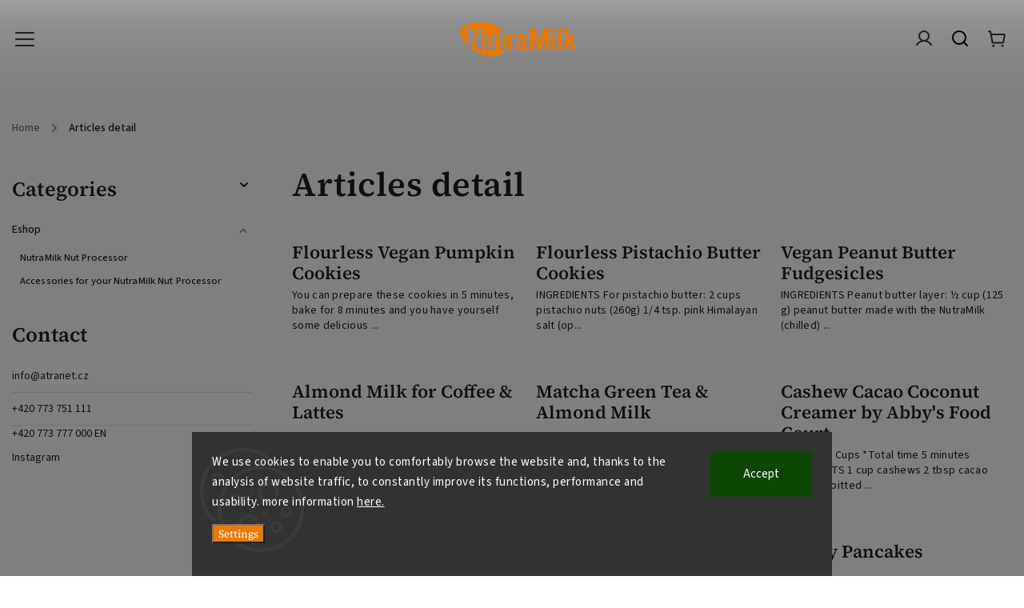

--- FILE ---
content_type: text/html; charset=utf-8
request_url: https://www.nutramilk.online/articles-detail/
body_size: 16559
content:
<!doctype html><html lang="en" dir="ltr" class="header-background-light external-fonts-loaded"><head><meta charset="utf-8" /><meta name="viewport" content="width=device-width,initial-scale=1" /><title>Articles detail - nutramilk.online</title><link rel="preconnect" href="https://cdn.myshoptet.com" /><link rel="dns-prefetch" href="https://cdn.myshoptet.com" /><link rel="preload" href="https://cdn.myshoptet.com/prj/dist/master/cms/libs/jquery/jquery-1.11.3.min.js" as="script" /><link href="https://cdn.myshoptet.com/prj/dist/master/cms/templates/frontend_templates/shared/css/font-face/source-sans-3.css" rel="stylesheet"><link href="https://cdn.myshoptet.com/prj/dist/master/cms/templates/frontend_templates/shared/css/font-face/source-serif-4.css" rel="stylesheet"><script>
dataLayer = [];
dataLayer.push({'shoptet' : {
    "pageId": 1465,
    "pageType": "section",
    "currency": "EUR",
    "currencyInfo": {
        "decimalSeparator": ",",
        "exchangeRate": 1,
        "priceDecimalPlaces": 0,
        "symbol": "\u20ac",
        "symbolLeft": 0,
        "thousandSeparator": " "
    },
    "language": "en",
    "projectId": 479531,
    "cartInfo": {
        "id": null,
        "freeShipping": false,
        "freeShippingFrom": null,
        "leftToFreeGift": {
            "formattedPrice": "0 \u20ac",
            "priceLeft": 0
        },
        "freeGift": false,
        "leftToFreeShipping": {
            "priceLeft": null,
            "dependOnRegion": null,
            "formattedPrice": null
        },
        "discountCoupon": [],
        "getNoBillingShippingPrice": {
            "withoutVat": 0,
            "vat": 0,
            "withVat": 0
        },
        "cartItems": [],
        "taxMode": "OSS"
    },
    "cart": [],
    "customer": {
        "priceRatio": 1,
        "priceListId": 1,
        "groupId": null,
        "registered": false,
        "mainAccount": false
    }
}});
dataLayer.push({'cookie_consent' : {
    "marketing": "denied",
    "analytics": "denied"
}});
document.addEventListener('DOMContentLoaded', function() {
    shoptet.consent.onAccept(function(agreements) {
        if (agreements.length == 0) {
            return;
        }
        dataLayer.push({
            'cookie_consent' : {
                'marketing' : (agreements.includes(shoptet.config.cookiesConsentOptPersonalisation)
                    ? 'granted' : 'denied'),
                'analytics': (agreements.includes(shoptet.config.cookiesConsentOptAnalytics)
                    ? 'granted' : 'denied')
            },
            'event': 'cookie_consent'
        });
    });
});
</script>
<meta property="og:type" content="website"><meta property="og:site_name" content="nutramilk.online"><meta property="og:url" content="https://www.nutramilk.online/articles-detail/"><meta property="og:title" content="Articles detail - nutramilk.online"><meta name="author" content="nutramilk.online"><meta name="web_author" content="Shoptet.cz"><meta name="dcterms.rightsHolder" content="www.nutramilk.online"><meta name="robots" content="index,follow"><meta property="og:image" content="https://cdn.myshoptet.com/usr/www.nutramilk.online/user/logos/nutramilk_logo.png?t=1769082497"><style>:root {--color-primary: #92806e;--color-primary-h: 30;--color-primary-s: 14%;--color-primary-l: 50%;--color-primary-hover: #1997e5;--color-primary-hover-h: 203;--color-primary-hover-s: 80%;--color-primary-hover-l: 50%;--color-secondary: #ec7802;--color-secondary-h: 30;--color-secondary-s: 98%;--color-secondary-l: 47%;--color-secondary-hover: #3b7580;--color-secondary-hover-h: 190;--color-secondary-hover-s: 37%;--color-secondary-hover-l: 37%;--color-tertiary: #ffc807;--color-tertiary-h: 47;--color-tertiary-s: 100%;--color-tertiary-l: 51%;--color-tertiary-hover: #ffbb00;--color-tertiary-hover-h: 44;--color-tertiary-hover-s: 100%;--color-tertiary-hover-l: 50%;--color-header-background: #ffffff;--template-font: "Source Sans 3";--template-headings-font: "Source Serif 4";--header-background-url: url("[data-uri]");--cookies-notice-background: #1A1937;--cookies-notice-color: #F8FAFB;--cookies-notice-button-hover: #f5f5f5;--cookies-notice-link-hover: #27263f;--templates-update-management-preview-mode-content: "Template update preview is active for your browser."}</style>
<link rel="next" href="/articles-detail/page-2/" />    <script>var shoptet = shoptet || {};</script>
    <script src="https://cdn.myshoptet.com/prj/dist/master/shop/dist/main-3g-header.js.05f199e7fd2450312de2.js"></script>
<!-- User include --><!-- service 949(586) html code header -->
<style>
@media (min-width: 768px) {#header .container {opacity: 0;}}
</style>
<script src="https://ajax.googleapis.com/ajax/libs/webfont/1.6.26/webfont.js"></script>
<link rel="stylesheet" href="https://cdn.myshoptet.com/usr/shoptet.tomashlad.eu/user/documents/extras/nefrit/animation-inits.css?v=16177380109">
<style>
@media (min-width: 768px) {.site-msg.information ~ header {padding-top: 50px;}}
</style>
<link rel="stylesheet" href="https://cdn.myshoptet.com/usr/shoptet.tomashlad.eu/user/documents/extras/nefrit/bootstrap.min.css" />
<link rel="stylesheet" href="https://cdn.myshoptet.com/usr/shoptet.tomashlad.eu/user/documents/extras/nefrit/jquery-ui.css" />
<link rel="stylesheet" href="https://cdn.myshoptet.com/usr/shoptet.tomashlad.eu/user/documents/extras/shoptet-font/font.css"/>
<link rel="stylesheet" href="https://cdn.myshoptet.com/usr/shoptet.tomashlad.eu/user/documents/extras/nefrit/slick.css" />

<link rel="stylesheet" href="https://cdn.myshoptet.com/usr/shoptet.tomashlad.eu/user/documents/extras/nefrit/animate.css">
<link rel="stylesheet" href="https://cdn.myshoptet.com/usr/shoptet.tomashlad.eu/user/documents/extras/nefrit/screen.min.css?v=110">
<link rel="stylesheet" href="https://cdn.myshoptet.com/usr/shoptet.tomashlad.eu/user/documents/extras/nefrit/scroll-animation.css?v=001">
<style>
@media only screen and (max-width: 767px) {
.top-navigation-menu {display: none !important;}
}
body, .search fieldset input, input, .form-control, button, .button {font-family: 'Source Serif 4', sans-serif;}

select {
font: 500 14px Source Serif 4;
}
.flags .flag.flag-new, .welcome-wrapper h1:before, input[type="checkbox"]:checked:after, .cart-table .related .cart-related-button .btn, .ordering-process .cart-content.checkout-box-wrapper,  .ordering-process .checkout-box, .top-navigation-bar .nav-part .top-navigation-tools .top-nav-button-account, .ordering-process .cart-empty .col-md-4 .cart-content, .in-klient #content table thead, .in-objednavky #content table thead, .in-klient-hodnoceni #content table thead, .in-klient-diskuze #content table thead, .ui-slider-horizontal .ui-slider-range {
background-color: #92806e;
}

.button, .products .product button, .products .product .btn, .btn.btn-primary, button, .btn, .btn-primary, #filters #clear-filters a {
background-color: #ec7802;
}

.button:hover, .products .product button:hover, .products .product .btn:hover, .btn.btn-primary:hover, button:hover, .btn:hover, btn-primary:hover, .products .product .btn:hover, #filters #clear-filters a:hover {
background-color: #3b7580;
color: #fff;
}

.hp-ratings.container .ratings-list .votes-wrap .vote-wrap .vote-header .vote-pic .vote-initials, #content-wrapper .vote-initials {
background-color: #92806e !important;
color: #fff !important;
}

.flags .flag.flag-new:after, .menu-helper ul li a:hover {
color:  #92806e !important;
}

.product-top .add-to-cart button:hover, .add-to-cart-button.btn:hover, .cart-content .next-step .btn:hover {
background: #3b7580;
}

.products-block.products .product button, .products-block.products .product .btn, .cart-content .next-step .btn, .product-top .add-to-cart button, .product-top .add-to-cart .btn {
  background: #ec7802;
}

.products-block.products .product button:hover, .products-block.products .product .btn:hover, .cart-content .next-step .btn:hover, .product-top .add-to-cart button:hover, .product-top .add-to-cart .btn:hover {
  background:  #3b7580;
}

a {
color: #222222;
}

.content-wrapper p a, .product-top .price-line .price-final, .subcategories li a:hover, .category-header input[type="radio"] + label:hover,  .ui-slider-horizontal .ui-slider-handle, .product-top .price-line .price-fina, .shp-tabs .shp-tab-link:hover, .type-detail .tab-content .detail-parameters th a, .type-detail .tab-content .detail-parameters td a, .product-top .p-detail-info > div a, .sidebar .filters-wrapper .toggle-filters {
color: #92806e;
}

.sidebar .box.client-center-box ul .logout a {
color: #92806e !important;
}

a:hover, #header .navigation-buttons .btn .cart-price, .products .product .ratings-wrapper .stars .star, .product-top .p-detail-info .stars-wrapper .stars .star, .products .product .prices .price-final strong, ol.top-products li a strong, .categories .topic.active > a, .categories ul.expanded li.active a, .product-top .p-detail-info > div:last-child a, ol.cart-header li.active strong span, ul.manufacturers h2, #navigation ul.menu-level-1 > li > a:hover  {
color: #92806e;
}

#header .navigation-buttons .btn.cart-count i, #ratingWrapper .link-like {
cursor: pointer,;
background: #ec7802;
color: #fff;
}

#header .navigation-buttons .btn:before, .category-header input[type="radio"]:checked + label, .shp-tabs-holder ul.shp-tabs li.active a {
cursor: pointer,;
color: #ec7802;
}

.shp-tabs-holder ul.shp-tabs li.active a {
border-color: #ec7802;
}

input[type="checkbox"]:checked:before, input[type="checkbox"]:checked + label::before, input[type="radio"]:checked + label::before, .sidebar .box.client-center-box ul .logout a, .sidebar .filters-wrapper .toggle-filters {
  border-color: #92806e;
}

#carousel .carousel-slide-caption h2:before,
.h4::after, .content h4::after, .category-title::after, .p-detail-inner h1::after, h1:after, article h1::after, h4.homepage-group-title::after, .h4.homepage-group-title::after, footer h4:before, .products-related-header:after, ol.cart-header li.active strong span::before, ol.cart-header li.completed a span::before, input[type="checkbox"]:checked + label::after, input[type="radio"]:checked + label::after, .latest-contribution-wrapper h2:before, .price-range > div {
  background: #92806e;
}

.sidebar .box-poll .poll-result > div {
  border-color: #92806e;
  background-color: #92806e;
}

@media only screen and (max-width: 768px) {
.top-navigation-bar .nav-part .responsive-tools a[data-target="navigation"] {
  background: #92806e;
}
}
@media only screen and (max-width: 767px) {
.search-window-visible .search {overflow:visible !important;}
}

.not-working {background-color: black;color:white;width:100%;height:100%;position:fixed;top:0;left:0;z-index:9999999;text-align:center;padding:50px;}
.hp-news .pagination-wrapper, .type-posts-listing .pagination-wrapper {display: block;}
@media only screen and (min-width: 768px) {
body.classic-navigation .menu-helper {
visibility: hidden;
}
body.classic-navigation .menu-helper.visible {
visibility: visible;
}
.in-krok-2 .cart-row .col-md-8 {padding-bottom:300px}
}
.footer-links, .footer-icons {
display: flex;
justify-content: center;
align-items: center;
margin-top: 0;
padding-top: 20px;
border-top: 1px solid #ebebeb;
flex-wrap: wrap;
}
footer .footer-links a, footer .footer-icons a {margin-bottom: 0;}
.footer-links .footer-link, .footer-icons .footer-icon {margin: 0 15px 20px 15px;}
footer .container.footer-rows {
padding-bottom: 25px !important;
}
.wrong-template {
text-align: center;
padding: 30px;
background: #000;
color: #fff;
font-size: 20px;
position: fixed;
width: 100%;
height: 100%;
z-index: 99999999;
top: 0;
left: 0;
padding-top: 20vh;
}
.wrong-template span {
display: block;
font-size: 15px;
margin-top: 25px;
opacity: 0.7;
}
.wrong-template span a {color: #fff; text-decoration: underline;}
.type-detail .shp-tabs-wrapper .basic-description .scroll-wrapper {overflow: auto; max-width: 100%;}
.type-detail .shp-tabs-wrapper .basic-description .scroll-wrapper table {max-width: 100%;}
.hp-news .pagination-wrapper {display: none;}
form .js-validator-msg, form .validator-msg {top:40px;}
.carousel-inner {min-height:0 !important;}
</style>
<!-- <link rel="stylesheet" href="https://cdn.myshoptet.com/usr/shoptet.tomashlad.eu/user/documents/extras/cookies-bar/styles.css?v=5"/> -->
<!-- project html code header -->
<script>
var setDarkBanners = true;
</script>

<style>

table.article {
  border-collapse: collapse;
  width: 100%;
}

table.article tr {
   display: block;
   border-bottom: 1px solid #f0f0f0;
   padding-bottom: 5px;
   margin-bottom: 10px;
}

table.article tr td:first-child{
  width: 150px;
  text-align: center;
}

table.article tr td:first-child img {
  width: 100%;
}

table.article tr td:last-child {

}

table.article tr td:last-child a {
  font-size: 16px;
  font-weight: bold;
  display: block;
  margin-bottom: 10px;
}

table.article tr td:last-child p {
   margin: 0px;
   padding-top: 2px;
   padding-bottom: 2px;
}

table.border {
  border-collapse: collapse;

}

table.border td {
  border: 1px solid black;
   padding: 5px;
}

table.half {
  width: 100%;
}

table.half td {
  width: 50%;
}

table.half td img {
  width: auto;
  max-width: 50%;
}

table.half, td {
  border-collapse: collapse;
  border: 0px solid black !imporant; 
  vertical-align: top;
}

.video-container {
    overflow: hidden;
    position: relative;
    width:100%;
}

.video-container::after {
    padding-top: 56.25%;
    display: block;
    content: '';
}

.video-container iframe {
    position: absolute;
    top: 0;
    left: 0;
    width: 100%;
    height: 100%;
}

#carousel .carousel-slide-caption, #carousel .extended-banner-texts, .footer-banners .carousel-slide-caption, .footer-banners .extended-banner-texts, .middle-banners-wrapper .carousel-slide-caption, .middle-banners-wrapper .extended-banner-texts, .type-category .banner-category .carousel-slide-caption, .type-category .banner-category .extended-banner-texts, .type-index .body-banners .carousel-slide-caption, .type-index .body-banners .extended-banner-texts {background: hsla(0,0%,100%,.50);}
#carousel .carousel-slide-caption.dark, #carousel .extended-banner-texts.dark, .footer-banners .carousel-slide-caption.dark, .footer-banners .extended-banner-texts.dark, .middle-banners-wrapper .carousel-slide-caption.dark, .middle-banners-wrapper .extended-banner-texts.dark, .type-category .banner-category .carousel-slide-caption.dark, .type-category .banner-category .extended-banner-texts.dark, .type-index .body-banners .carousel-slide-caption.dark, .type-index .body-banners .extended-banner-texts.dark {background: rgba(0,0,0,.50); }

footer {
 background-size: cover;
}

@media (max-width: 600px) {
table.half td {
  width: 100%;
  display: block;
}

table.article tr td{
  width: 100% !important;
  display: block;
}


}
</style>
<!-- /User include --><link rel="shortcut icon" href="/favicon.ico" type="image/x-icon" /><link rel="canonical" href="https://www.nutramilk.online/articles-detail/" /><style>/* custom background */@media (min-width: 992px) {body {background-position: top center;background-repeat: no-repeat;background-attachment: fixed;background-image: url('https://cdn.myshoptet.com/usr/www.nutramilk.online/user/frontend_backgrounds/background_nutramilk_2100.jpg');}}</style></head><body class="desktop id-1465 in-articles-detail template-11 type-posts-listing multiple-columns-body columns-3 blank-mode blank-mode-css ums_forms_redesign--off ums_a11y_category_page--on ums_discussion_rating_forms--off ums_flags_display_unification--on ums_a11y_login--on mobile-header-version-0">
        <div id="fb-root"></div>
        <script>
            window.fbAsyncInit = function() {
                FB.init({
//                    appId            : 'your-app-id',
                    autoLogAppEvents : true,
                    xfbml            : true,
                    version          : 'v19.0'
                });
            };
        </script>
        <script async defer crossorigin="anonymous" src="https://connect.facebook.net/en_US/sdk.js"></script>    <div class="siteCookies siteCookies--bottom siteCookies--dark js-siteCookies" role="dialog" data-testid="cookiesPopup" data-nosnippet>
        <div class="siteCookies__form">
            <div class="siteCookies__content">
                <div class="siteCookies__text">
                    We use cookies to enable you to comfortably browse the website and, thanks to the analysis of website traffic, to constantly improve its functions, performance and usability. more information <a href="https://www.nutramilk.online/contact/privacy-policy/">here.</a>
                </div>
                <p class="siteCookies__links">
                    <button class="siteCookies__link js-cookies-settings" aria-label="Cookies settings" data-testid="cookiesSettings">Settings</button>
                </p>
            </div>
            <div class="siteCookies__buttonWrap">
                                <button class="siteCookies__button js-cookiesConsentSubmit" value="all" aria-label="Accept cookies" data-testid="buttonCookiesAccept">Accept</button>
            </div>
        </div>
        <script>
            document.addEventListener("DOMContentLoaded", () => {
                const siteCookies = document.querySelector('.js-siteCookies');
                document.addEventListener("scroll", shoptet.common.throttle(() => {
                    const st = document.documentElement.scrollTop;
                    if (st > 1) {
                        siteCookies.classList.add('siteCookies--scrolled');
                    } else {
                        siteCookies.classList.remove('siteCookies--scrolled');
                    }
                }, 100));
            });
        </script>
    </div>
<a href="#content" class="skip-link sr-only">Skip to content</a><div class="overall-wrapper"><div class="user-action"><div class="container">
    <div class="user-action-in">
                    <div id="login" class="user-action-login popup-widget login-widget" role="dialog" aria-labelledby="loginHeading">
        <div class="popup-widget-inner">
                            <h2 id="loginHeading">Login to your account</h2><div id="customerLogin"><form action="/action/Customer/Login/" method="post" id="formLoginIncluded" class="csrf-enabled formLogin" data-testid="formLogin"><input type="hidden" name="referer" value="" /><div class="form-group"><div class="input-wrapper email js-validated-element-wrapper no-label"><input type="email" name="email" class="form-control" autofocus placeholder="E-mail Address (eg. John@myemail.com)" data-testid="inputEmail" autocomplete="email" required /></div></div><div class="form-group"><div class="input-wrapper password js-validated-element-wrapper no-label"><input type="password" name="password" class="form-control" placeholder="Password" data-testid="inputPassword" autocomplete="current-password" required /><span class="no-display">You cannot fill out this field</span><input type="text" name="surname" value="" class="no-display" /></div></div><div class="form-group"><div class="login-wrapper"><button type="submit" class="btn btn-secondary btn-text btn-login" data-testid="buttonSubmit">Login</button><div class="password-helper"><a href="/registration/" data-testid="signup" rel="nofollow">New registration</a><a href="/client-center/forgotten-password/" rel="nofollow">Forgotten password</a></div></div></div></form>
</div>                    </div>
    </div>

                            <div id="cart-widget" class="user-action-cart popup-widget cart-widget loader-wrapper" data-testid="popupCartWidget" role="dialog" aria-hidden="true">
    <div class="popup-widget-inner cart-widget-inner place-cart-here">
        <div class="loader-overlay">
            <div class="loader"></div>
        </div>
    </div>

    <div class="cart-widget-button">
        <a href="/cart/" class="btn btn-conversion" id="continue-order-button" rel="nofollow" data-testid="buttonNextStep">Proceed to cart</a>
    </div>
</div>
            </div>
</div>
</div><div class="top-navigation-bar" data-testid="topNavigationBar">

    <div class="container">

        <div class="top-navigation-contacts">
            <strong>Customer support:</strong><a href="tel:+420773751111" class="project-phone" aria-label="Call +420773751111" data-testid="contactboxPhone"><span>+420 773 751 111</span></a><a href="mailto:info@atranet.cz" class="project-email" data-testid="contactboxEmail"><span>info@atranet.cz</span></a>        </div>

                
        <div class="top-navigation-tools">
            <div class="responsive-tools">
                <a href="#" class="toggle-window" data-target="search" aria-label="Search" data-testid="linkSearchIcon"></a>
                                                            <a href="#" class="toggle-window" data-target="login"></a>
                                                    <a href="#" class="toggle-window" data-target="navigation" aria-label="Menu" data-testid="hamburgerMenu"></a>
            </div>
                        <button class="top-nav-button top-nav-button-login toggle-window" type="button" data-target="login" aria-haspopup="dialog" aria-controls="login" aria-expanded="false" data-testid="signin"><span>Login</span></button>        </div>

    </div>

</div>
<header id="header"><div class="container navigation-wrapper">
    <div class="header-top">
        <div class="site-name-wrapper">
            <div class="site-name"><a href="/" data-testid="linkWebsiteLogo"><img src="https://cdn.myshoptet.com/usr/www.nutramilk.online/user/logos/nutramilk_logo.png" alt="nutramilk.online" fetchpriority="low" /></a></div>        </div>
        <div class="search" itemscope itemtype="https://schema.org/WebSite">
            <meta itemprop="headline" content="Articles detail"/><meta itemprop="url" content="https://www.nutramilk.online"/>            <form action="/action/ProductSearch/prepareString/" method="post"
    id="formSearchForm" class="search-form compact-form js-search-main"
    itemprop="potentialAction" itemscope itemtype="https://schema.org/SearchAction" data-testid="searchForm">
    <fieldset>
        <meta itemprop="target"
            content="https://www.nutramilk.online/search/?string={string}"/>
        <input type="hidden" name="language" value="en"/>
        
            
<input
    type="search"
    name="string"
        class="query-input form-control search-input js-search-input"
    placeholder="Search term"
    autocomplete="off"
    required
    itemprop="query-input"
    aria-label="Search"
    data-testid="searchInput"
>
            <button type="submit" class="btn btn-default" data-testid="searchBtn">Search</button>
        
    </fieldset>
</form>
        </div>
        <div class="navigation-buttons">
                
    <a href="/cart/" class="btn btn-icon toggle-window cart-count" data-target="cart" data-hover="true" data-redirect="true" data-testid="headerCart" rel="nofollow" aria-haspopup="dialog" aria-expanded="false" aria-controls="cart-widget">
        
                <span class="sr-only">Shopping cart</span>
        
            <span class="cart-price visible-lg-inline-block" data-testid="headerCartPrice">
                                    Empty cart                            </span>
        
    
            </a>
        </div>
    </div>
    <nav id="navigation" aria-label="Main menu" data-collapsible="true"><div class="navigation-in menu"><ul class="menu-level-1" role="menubar" data-testid="headerMenuItems"><li class="menu-item-887 ext" role="none"><a href="/eshop/" data-testid="headerMenuItem" role="menuitem" aria-haspopup="true" aria-expanded="false"><b>Eshop</b><span class="submenu-arrow"></span></a><ul class="menu-level-2" aria-label="Eshop" tabindex="-1" role="menu"><li class="menu-item-1438" role="none"><a href="/nutramilk-nut-processor/" class="menu-image" data-testid="headerMenuItem" tabindex="-1" aria-hidden="true"><img src="data:image/svg+xml,%3Csvg%20width%3D%22140%22%20height%3D%22100%22%20xmlns%3D%22http%3A%2F%2Fwww.w3.org%2F2000%2Fsvg%22%3E%3C%2Fsvg%3E" alt="" aria-hidden="true" width="140" height="100"  data-src="https://cdn.myshoptet.com/usr/www.nutramilk.online/user/categories/thumb/nutramilk.jpg" fetchpriority="low" /></a><div><a href="/nutramilk-nut-processor/" data-testid="headerMenuItem" role="menuitem"><span>NutraMilk Nut Processor</span></a>
                        </div></li><li class="menu-item-1444" role="none"><a href="/accessories-for-your-nutramilk-nut-processor/" class="menu-image" data-testid="headerMenuItem" tabindex="-1" aria-hidden="true"><img src="data:image/svg+xml,%3Csvg%20width%3D%22140%22%20height%3D%22100%22%20xmlns%3D%22http%3A%2F%2Fwww.w3.org%2F2000%2Fsvg%22%3E%3C%2Fsvg%3E" alt="" aria-hidden="true" width="140" height="100"  data-src="https://cdn.myshoptet.com/usr/www.nutramilk.online/user/categories/thumb/nutramilk-prislusenstvi.jpg" fetchpriority="low" /></a><div><a href="/accessories-for-your-nutramilk-nut-processor/" data-testid="headerMenuItem" role="menuitem"><span>Accessories for your NutraMilk Nut Processor</span></a>
                        </div></li></ul></li>
<li class="menu-item-1416 ext" role="none"><a href="/about-nutramilk/" data-testid="headerMenuItem" role="menuitem" aria-haspopup="true" aria-expanded="false"><b>About NutraMilk</b><span class="submenu-arrow"></span></a><ul class="menu-level-2" aria-label="About NutraMilk" tabindex="-1" role="menu"><li class="" role="none"><a href="/about-nutramilk/story-of-nutramilk/" class="menu-image" data-testid="headerMenuItem" tabindex="-1" aria-hidden="true"><img src="data:image/svg+xml,%3Csvg%20width%3D%22140%22%20height%3D%22100%22%20xmlns%3D%22http%3A%2F%2Fwww.w3.org%2F2000%2Fsvg%22%3E%3C%2Fsvg%3E" alt="" aria-hidden="true" width="140" height="100"  data-src="https://cdn.myshoptet.com/usr/www.nutramilk.online/user/articles/images/category-about-story.jpg" fetchpriority="low" /></a><div><a href="/about-nutramilk/story-of-nutramilk/" data-testid="headerMenuItem" role="menuitem"><span>Story of NutraMilk</span></a>
                        </div></li><li class="" role="none"><a href="/about-nutramilk/living-with-the-allergy/" class="menu-image" data-testid="headerMenuItem" tabindex="-1" aria-hidden="true"><img src="data:image/svg+xml,%3Csvg%20width%3D%22140%22%20height%3D%22100%22%20xmlns%3D%22http%3A%2F%2Fwww.w3.org%2F2000%2Fsvg%22%3E%3C%2Fsvg%3E" alt="" aria-hidden="true" width="140" height="100"  data-src="https://cdn.myshoptet.com/usr/www.nutramilk.online/user/articles/images/category-about-living.jpg" fetchpriority="low" /></a><div><a href="/about-nutramilk/living-with-the-allergy/" data-testid="headerMenuItem" role="menuitem"><span>Living with the allergy</span></a>
                        </div></li><li class="" role="none"><a href="/about-nutramilk/eat-plant-based/" class="menu-image" data-testid="headerMenuItem" tabindex="-1" aria-hidden="true"><img src="data:image/svg+xml,%3Csvg%20width%3D%22140%22%20height%3D%22100%22%20xmlns%3D%22http%3A%2F%2Fwww.w3.org%2F2000%2Fsvg%22%3E%3C%2Fsvg%3E" alt="" aria-hidden="true" width="140" height="100"  data-src="https://cdn.myshoptet.com/usr/www.nutramilk.online/user/articles/images/category-about-eat.jpg" fetchpriority="low" /></a><div><a href="/about-nutramilk/eat-plant-based/" data-testid="headerMenuItem" role="menuitem"><span>Eat Plant-based</span></a>
                        </div></li><li class="" role="none"><a href="/about-nutramilk/fitness/" class="menu-image" data-testid="headerMenuItem" tabindex="-1" aria-hidden="true"><img src="data:image/svg+xml,%3Csvg%20width%3D%22140%22%20height%3D%22100%22%20xmlns%3D%22http%3A%2F%2Fwww.w3.org%2F2000%2Fsvg%22%3E%3C%2Fsvg%3E" alt="" aria-hidden="true" width="140" height="100"  data-src="https://cdn.myshoptet.com/usr/www.nutramilk.online/user/articles/images/category-about-fitness.jpg" fetchpriority="low" /></a><div><a href="/about-nutramilk/fitness/" data-testid="headerMenuItem" role="menuitem"><span>Fitness</span></a>
                        </div></li><li class="" role="none"><a href="/about-nutramilk/food-processor/" class="menu-image" data-testid="headerMenuItem" tabindex="-1" aria-hidden="true"><img src="data:image/svg+xml,%3Csvg%20width%3D%22140%22%20height%3D%22100%22%20xmlns%3D%22http%3A%2F%2Fwww.w3.org%2F2000%2Fsvg%22%3E%3C%2Fsvg%3E" alt="" aria-hidden="true" width="140" height="100"  data-src="https://cdn.myshoptet.com/usr/www.nutramilk.online/user/articles/images/category-about-food.jpg" fetchpriority="low" /></a><div><a href="/about-nutramilk/food-processor/" data-testid="headerMenuItem" role="menuitem"><span>Food Processor</span></a>
                        </div></li></ul></li>
<li class="menu-item-1422 ext" role="none"><a href="/contact/" data-testid="headerMenuItem" role="menuitem" aria-haspopup="true" aria-expanded="false"><b>Contact</b><span class="submenu-arrow"></span></a><ul class="menu-level-2" aria-label="Contact" tabindex="-1" role="menu"><li class="" role="none"><a href="/contact/contact/" class="menu-image" data-testid="headerMenuItem" tabindex="-1" aria-hidden="true"><img src="data:image/svg+xml,%3Csvg%20width%3D%22140%22%20height%3D%22100%22%20xmlns%3D%22http%3A%2F%2Fwww.w3.org%2F2000%2Fsvg%22%3E%3C%2Fsvg%3E" alt="" aria-hidden="true" width="140" height="100"  data-src="https://cdn.myshoptet.com/prj/dist/master/cms/templates/frontend_templates/00/img/folder.svg" fetchpriority="low" /></a><div><a href="/contact/contact/" data-testid="headerMenuItem" role="menuitem"><span>Contact</span></a>
                        </div></li><li class="" role="none"><a href="/contact/purchase-delivery/" class="menu-image" data-testid="headerMenuItem" tabindex="-1" aria-hidden="true"><img src="data:image/svg+xml,%3Csvg%20width%3D%22140%22%20height%3D%22100%22%20xmlns%3D%22http%3A%2F%2Fwww.w3.org%2F2000%2Fsvg%22%3E%3C%2Fsvg%3E" alt="" aria-hidden="true" width="140" height="100"  data-src="https://cdn.myshoptet.com/prj/dist/master/cms/templates/frontend_templates/00/img/folder.svg" fetchpriority="low" /></a><div><a href="/contact/purchase-delivery/" data-testid="headerMenuItem" role="menuitem"><span>Purchase &amp; delivery</span></a>
                        </div></li><li class="" role="none"><a href="/contact/terms-conditions/" class="menu-image" data-testid="headerMenuItem" tabindex="-1" aria-hidden="true"><img src="data:image/svg+xml,%3Csvg%20width%3D%22140%22%20height%3D%22100%22%20xmlns%3D%22http%3A%2F%2Fwww.w3.org%2F2000%2Fsvg%22%3E%3C%2Fsvg%3E" alt="" aria-hidden="true" width="140" height="100"  data-src="https://cdn.myshoptet.com/prj/dist/master/cms/templates/frontend_templates/00/img/folder.svg" fetchpriority="low" /></a><div><a href="/contact/terms-conditions/" data-testid="headerMenuItem" role="menuitem"><span>Terms &amp; Conditions</span></a>
                        </div></li><li class="" role="none"><a href="/contact/withdrawal-from-the-purchase-contract-within-14-days/" class="menu-image" data-testid="headerMenuItem" tabindex="-1" aria-hidden="true"><img src="data:image/svg+xml,%3Csvg%20width%3D%22140%22%20height%3D%22100%22%20xmlns%3D%22http%3A%2F%2Fwww.w3.org%2F2000%2Fsvg%22%3E%3C%2Fsvg%3E" alt="" aria-hidden="true" width="140" height="100"  data-src="https://cdn.myshoptet.com/prj/dist/master/cms/templates/frontend_templates/00/img/folder.svg" fetchpriority="low" /></a><div><a href="/contact/withdrawal-from-the-purchase-contract-within-14-days/" data-testid="headerMenuItem" role="menuitem"><span>Withdrawal from the purchase contract within 14 days</span></a>
                        </div></li><li class="" role="none"><a href="/contact/warranty-service/" class="menu-image" data-testid="headerMenuItem" tabindex="-1" aria-hidden="true"><img src="data:image/svg+xml,%3Csvg%20width%3D%22140%22%20height%3D%22100%22%20xmlns%3D%22http%3A%2F%2Fwww.w3.org%2F2000%2Fsvg%22%3E%3C%2Fsvg%3E" alt="" aria-hidden="true" width="140" height="100"  data-src="https://cdn.myshoptet.com/prj/dist/master/cms/templates/frontend_templates/00/img/folder.svg" fetchpriority="low" /></a><div><a href="/contact/warranty-service/" data-testid="headerMenuItem" role="menuitem"><span>Warranty &amp; Service</span></a>
                        </div></li><li class="" role="none"><a href="/contact/privacy-policy/" class="menu-image" data-testid="headerMenuItem" tabindex="-1" aria-hidden="true"><img src="data:image/svg+xml,%3Csvg%20width%3D%22140%22%20height%3D%22100%22%20xmlns%3D%22http%3A%2F%2Fwww.w3.org%2F2000%2Fsvg%22%3E%3C%2Fsvg%3E" alt="" aria-hidden="true" width="140" height="100"  data-src="https://cdn.myshoptet.com/prj/dist/master/cms/templates/frontend_templates/00/img/folder.svg" fetchpriority="low" /></a><div><a href="/contact/privacy-policy/" data-testid="headerMenuItem" role="menuitem"><span>Privacy Policy</span></a>
                        </div></li></ul></li>
<li class="menu-item-1450 ext" role="none"><a href="/recipes/" data-testid="headerMenuItem" role="menuitem" aria-haspopup="true" aria-expanded="false"><b>Recipes</b><span class="submenu-arrow"></span></a><ul class="menu-level-2" aria-label="Recipes" tabindex="-1" role="menu"><li class="" role="none"><a href="/recipes/milks/" class="menu-image" data-testid="headerMenuItem" tabindex="-1" aria-hidden="true"><img src="data:image/svg+xml,%3Csvg%20width%3D%22140%22%20height%3D%22100%22%20xmlns%3D%22http%3A%2F%2Fwww.w3.org%2F2000%2Fsvg%22%3E%3C%2Fsvg%3E" alt="" aria-hidden="true" width="140" height="100"  data-src="https://cdn.myshoptet.com/usr/www.nutramilk.online/user/articles/images/recipes-milk.jpg" fetchpriority="low" /></a><div><a href="/recipes/milks/" data-testid="headerMenuItem" role="menuitem"><span>Milks</span></a>
                        </div></li><li class="" role="none"><a href="/recipes/butters/" class="menu-image" data-testid="headerMenuItem" tabindex="-1" aria-hidden="true"><img src="data:image/svg+xml,%3Csvg%20width%3D%22140%22%20height%3D%22100%22%20xmlns%3D%22http%3A%2F%2Fwww.w3.org%2F2000%2Fsvg%22%3E%3C%2Fsvg%3E" alt="" aria-hidden="true" width="140" height="100"  data-src="https://cdn.myshoptet.com/usr/www.nutramilk.online/user/articles/images/recipes-butters.jpg" fetchpriority="low" /></a><div><a href="/recipes/butters/" data-testid="headerMenuItem" role="menuitem"><span>Butters</span></a>
                        </div></li><li class="" role="none"><a href="/recipes/others/" class="menu-image" data-testid="headerMenuItem" tabindex="-1" aria-hidden="true"><img src="data:image/svg+xml,%3Csvg%20width%3D%22140%22%20height%3D%22100%22%20xmlns%3D%22http%3A%2F%2Fwww.w3.org%2F2000%2Fsvg%22%3E%3C%2Fsvg%3E" alt="" aria-hidden="true" width="140" height="100"  data-src="https://cdn.myshoptet.com/usr/www.nutramilk.online/user/articles/images/recipes-others.jpg" fetchpriority="low" /></a><div><a href="/recipes/others/" data-testid="headerMenuItem" role="menuitem"><span>Others</span></a>
                        </div></li></ul></li>
<li class="menu-item-1425" role="none"><a href="/videos/" data-testid="headerMenuItem" role="menuitem" aria-expanded="false"><b>Videos</b></a></li>
<li class="menu-item-1447" role="none"><a href="/faq/" data-testid="headerMenuItem" role="menuitem" aria-expanded="false"><b>FAQ</b></a></li>
</ul></div><span class="navigation-close"></span></nav><div class="menu-helper" data-testid="hamburgerMenu"><span>More</span></div>
</div></header><!-- / header -->


                    <div class="container breadcrumbs-wrapper">
            <div class="breadcrumbs" itemscope itemtype="https://schema.org/BreadcrumbList">
                                                                            <span id="navigation-first" data-basetitle="nutramilk.online" itemprop="itemListElement" itemscope itemtype="https://schema.org/ListItem">
                <a href="/" itemprop="item" ><span itemprop="name">Home</span></a>
                <span class="navigation-bullet">/</span>
                <meta itemprop="position" content="1" />
            </span>
                                            <span id="navigation-1" itemprop="itemListElement" itemscope itemtype="https://schema.org/ListItem" data-testid="breadcrumbsLastLevel">
                <meta itemprop="item" content="https://www.nutramilk.online/articles-detail/" />
                <meta itemprop="position" content="2" />
                <span itemprop="name" data-title="Articles detail">Articles detail</span>
            </span>
            </div>
        </div>
    
<div id="content-wrapper" class="container content-wrapper">
    
    <div class="content-wrapper-in">
                                                <aside class="sidebar sidebar-left"  data-testid="sidebarMenu">
                                                                                                <div class="sidebar-inner">
                                                                                                        <div class="box box-bg-variant box-categories">    <div class="skip-link__wrapper">
        <span id="categories-start" class="skip-link__target js-skip-link__target sr-only" tabindex="-1">&nbsp;</span>
        <a href="#categories-end" class="skip-link skip-link--start sr-only js-skip-link--start">Skip categories</a>
    </div>

<h4>Categories</h4>


<div id="categories"><div class="categories cat-01 expandable expanded" id="cat-887"><div class="topic"><a href="/eshop/">Eshop<span class="cat-trigger">&nbsp;</span></a></div>

                    <ul class=" expanded">
                                        <li >
                <a href="/nutramilk-nut-processor/">
                    NutraMilk Nut Processor
                                    </a>
                                                                </li>
                                <li >
                <a href="/accessories-for-your-nutramilk-nut-processor/">
                    Accessories for your NutraMilk Nut Processor
                                    </a>
                                                                </li>
                </ul>
    </div></div>

    <div class="skip-link__wrapper">
        <a href="#categories-start" class="skip-link skip-link--end sr-only js-skip-link--end" tabindex="-1" hidden>Skip categories</a>
        <span id="categories-end" class="skip-link__target js-skip-link__target sr-only" tabindex="-1">&nbsp;</span>
    </div>
</div>
                                                                                                                                                                            <div class="box box-bg-default box-sm box-contact"><h4><span>Contact</span></h4>


    <div class="contact-box no-image" data-testid="contactbox">
                
        <ul>
                            <li>
                    <span class="mail" data-testid="contactboxEmail">
                                                    <a href="mailto:info&#64;atranet.cz">info<!---->&#64;<!---->atranet.cz</a>
                                            </span>
                </li>
            
                            <li>
                    <span class="tel">
                                                                                <a href="tel:+420773751111" aria-label="Call +420773751111" data-testid="contactboxPhone">
                                +420 773 751 111
                            </a>
                                            </span>
                </li>
            
                            <li>
                    <span class="cellphone">
                                                    <span data-testid="contactboxCellphone">+420 773 777 000 EN</span>
                                            </span>
                </li>
            
            

                
                
                                    <li>
                        <span class="instagram">
                            <a href="https://www.instagram.com/atranet.cz/" title="Instagram" target="_blank" data-testid="contactboxInstagram">atranet.cz</a>
                        </span>
                    </li>
                
                
                
                
                
            

        </ul>

    </div>


<script type="application/ld+json">
    {
        "@context" : "https://schema.org",
        "@type" : "Organization",
        "name" : "nutramilk.online",
        "url" : "https://www.nutramilk.online",
                "employee" : "",
                    "email" : "info@atranet.cz",
                            "telephone" : "+420 773 751 111",
                                
                                                                        "sameAs" : ["\", \"\", \"https://www.instagram.com/atranet.cz/"]
            }
</script>
</div>
                                                                    </div>
                                                            </aside>
                            <main id="content" class="content narrow">
                            <div class="content-inner">
    
        <div class="sectionDescription">
            <h1>Articles detail</h1>
                    </div>
    
            
                                
                <h2 id="articlesListHeading" class="sr-only" tabindex="-1">List of articles</h2>

        <div id="newsWrapper" class="news-wrapper" >
                                            
                    <div class="news-item">
                                                <div class="text">
                            <a href="/articles-detail/flourless-vegan-pumpkin-cookies/" class="title" data-testid="textArticleTitle">
                                Flourless Vegan Pumpkin Cookies
                            </a>
                                                            <time datetime="2022-01-09 16:27:51">
                                    9.1.2022
                                </time>
                                                        <div class="description">
                                                                    <p>You can prepare these cookies in 5 minutes, bake for 8 minutes and you have yourself some delicious ...</p>
                                                            </div>
                        </div>
                    </div>
                
                                            
                    <div class="news-item">
                                                <div class="text">
                            <a href="/articles-detail/flourless-pistachio-butter-cookies/" class="title" data-testid="textArticleTitle">
                                Flourless Pistachio Butter Cookies
                            </a>
                                                            <time datetime="2022-01-09 16:20:42">
                                    9.1.2022
                                </time>
                                                        <div class="description">
                                                                    <p>INGREDIENTS
For pistachio butter:

2 cups pistachio nuts (260g)
1/4 tsp. pink Himalayan salt (op...</p>
                                                            </div>
                        </div>
                    </div>
                
                                            
                    <div class="news-item">
                                                <div class="text">
                            <a href="/articles-detail/vegan-peanut-butter-fudgesicles/" class="title" data-testid="textArticleTitle">
                                Vegan Peanut Butter Fudgesicles
                            </a>
                                                            <time datetime="2022-01-09 16:19:25">
                                    9.1.2022
                                </time>
                                                        <div class="description">
                                                                    <p>INGREDIENTS
Peanut butter layer:

½ cup (125 g) peanut butter made with the NutraMilk (chilled)
...</p>
                                                            </div>
                        </div>
                    </div>
                
                                            
                    <div class="news-item">
                                                <div class="text">
                            <a href="/articles-detail/almond-milk-for-coffee-lattes/" class="title" data-testid="textArticleTitle">
                                Almond Milk for Coffee &amp; Lattes
                            </a>
                                                            <time datetime="2022-01-09 16:09:37">
                                    9.1.2022
                                </time>
                                                        <div class="description">
                                                                    <p>Almonds are a powerhouse of a variety of nutrients that supports overall health. Ounce for ounce, al...</p>
                                                            </div>
                        </div>
                    </div>
                
                                            
                    <div class="news-item">
                                                <div class="text">
                            <a href="/articles-detail/matcha-green-tea-almond-milk/" class="title" data-testid="textArticleTitle">
                                Matcha Green Tea &amp; Almond Milk
                            </a>
                                                            <time datetime="2022-01-09 16:05:18">
                                    9.1.2022
                                </time>
                                                        <div class="description">
                                                                    <p>Matcha is a premium green tea powder from Japan, used for tea or as an ingredient for cooking and ba...</p>
                                                            </div>
                        </div>
                    </div>
                
                                            
                    <div class="news-item">
                                                <div class="text">
                            <a href="/articles-detail/cashew-cacao-coconut-creamer-by-abby-s-food-court/" class="title" data-testid="textArticleTitle">
                                Cashew Cacao Coconut Creamer by Abby&#039;s Food Court
                            </a>
                                                            <time datetime="2022-01-09 15:59:17">
                                    9.1.2022
                                </time>
                                                        <div class="description">
                                                                    <p>*Serving 2 Cups
*Total time 5 minutes
INGREDIENTS

1 cup cashews
2 tbsp cacao powder
3 pitted ...</p>
                                                            </div>
                        </div>
                    </div>
                
                                            
                    <div class="news-item">
                                                <div class="text">
                            <a href="/articles-detail/almond-milk-yogurt/" class="title" data-testid="textArticleTitle">
                                Almond Milk Yogurt
                            </a>
                                                            <time datetime="2022-01-09 15:32:21">
                                    9.1.2022
                                </time>
                                                        <div class="description">
                                                                    <p>When making your own dairy-free yogurt, most people agree you must use homemade milk otherwise it wi...</p>
                                                            </div>
                        </div>
                    </div>
                
                                            
                    <div class="news-item">
                                                <div class="text">
                            <a href="/articles-detail/berry-almond-chia-pudding/" class="title" data-testid="textArticleTitle">
                                Berry + Almond Chia Pudding
                            </a>
                                                            <time datetime="2022-01-09 15:27:47">
                                    9.1.2022
                                </time>
                                                        <div class="description">
                                                                    <p>INGREDIENTS
For almond milk:

1 cup (150g) almonds
1 quart (946ml) water
1/8 teaspoon Pink Hima...</p>
                                                            </div>
                        </div>
                    </div>
                
                                            
                    <div class="news-item">
                                                <div class="text">
                            <a href="/articles-detail/bunny-pancakes/" class="title" data-testid="textArticleTitle">
                                Bunny Pancakes
                            </a>
                                                            <time datetime="2022-01-09 15:26:46">
                                    9.1.2022
                                </time>
                                                        <div class="description">
                                                                    <p>Start the day with these bunny pancakes on Easter or any other day. They are a family favorite! Use ...</p>
                                                            </div>
                        </div>
                    </div>
                
                                            
                    <div class="news-item">
                                                <div class="text">
                            <a href="/articles-detail/keto-granola-bars/" class="title" data-testid="textArticleTitle">
                                Keto Granola Bars
                            </a>
                                                            <time datetime="2022-01-09 15:16:23">
                                    9.1.2022
                                </time>
                                                        <div class="description">
                                                                    <p>INGREDIENTS
For almond butter:

2 cups (300g) almonds
1/8 teaspoon Pink Himalayan salt (optional...</p>
                                                            </div>
                        </div>
                    </div>
                
                    </div>
                    <div class="listingControls" aria-labelledby="listingControlsHeading">
    <h3 id="listingControlsHeading" class="sr-only">Listing controls</h3>

            
        <nav class="pagination" aria-labelledby="paginationTitle paginationStatus">
    <h4 id="paginationTitle" class="sr-only">Pagination</h4>
    <p id="paginationStatus" hidden>You are on page 1 of 4.</p>

                                
    <ul class="pagination__list" data-testid="gridPagination">
                                                                            <li>
                    <strong class="pagination__currentPage" aria-current="page" data-testid="buttonCurrentPage">1</strong>
                </li>
                                                            <li>
                <a class="pagination__link pagination__link--next btn btn-secondary" href="/articles-detail/page-2/" aria-label="Next, page 2" data-testid="linkNextPage"></a>
            </li>
                                                <li>
                <a class="pagination__link pagination__link--last" href="/articles-detail/page-4/" aria-label="4, last page" data-testid="linkLastPage">4</a>
            </li>
            </ul>
</nav>
    
    <div class="itemsTotal">
        <strong>33</strong> items total    </div>

            <div class="goToTop">
                        <a class="goToTop__button btn btn-secondary" href="#articlesListHeading" aria-label="Top of the item list" data-testid="buttonPageUp">Top</a>
        </div>
    </div>
            </div>
                    </main>
    </div>
    
            
    
</div>
        
        
                            <footer id="footer">
                    <h2 class="sr-only">Footer</h2>
                    
                                                                <div class="container footer-rows">
                            
    

<div class="site-name"><a href="/" data-testid="linkWebsiteLogo"><img src="data:image/svg+xml,%3Csvg%20width%3D%221%22%20height%3D%221%22%20xmlns%3D%22http%3A%2F%2Fwww.w3.org%2F2000%2Fsvg%22%3E%3C%2Fsvg%3E" alt="nutramilk.online" data-src="https://cdn.myshoptet.com/usr/www.nutramilk.online/user/logos/nutramilk_logo.png" fetchpriority="low" /></a></div>
<div class="custom-footer elements-4">
                    
                
        <div class="custom-footer__banner11 ">
                            <div class="banner"><div class="banner-wrapper"><span data-ec-promo-id="138"><div class="napad">
    <h3>Do you need help with the choice? Are you interested in anything about NutraMilk products? Feel free to contact us.</h3>
    <a href="contact/contact/" class="button">Contact us</a>
</div></span></div></div>
                    </div>
                    
                
        <div class="custom-footer__banner20 ">
                            <div class="banner"><div class="banner-wrapper"><img data-src="https://cdn.myshoptet.com/usr/www.nutramilk.online/user/banners/barion-card-strip-cz_300px.png?615ff9f0" src="data:image/svg+xml,%3Csvg%20width%3D%22300%22%20height%3D%2226%22%20xmlns%3D%22http%3A%2F%2Fwww.w3.org%2F2000%2Fsvg%22%3E%3C%2Fsvg%3E" fetchpriority="low" alt="Barion" width="300" height="26" /></div></div>
                    </div>
                    
                
        <div class="custom-footer__banner9 ">
                            <div class="banner"><div class="banner-wrapper"><span data-ec-promo-id="198">Payment by Barion:

If your card payment is not successful please check the setup with your bank and / or approve the payment if required as some banks / accounts may ask (by email or phone call) for extra confirmation before they release the transfer. Thank you.</span></div></div>
                    </div>
                    
                
        <div class="custom-footer__banner12 ">
                            <div class="banner"><div class="banner-wrapper"><span data-ec-promo-id="141"><div class="napad">
   <h3>Why shop with us?</h3>
   <strong>Free consultation</strong><br />
   If you have any questions concerning your product, warranty or shipping, do not hesitate to contact us.<br /><br />

   <strong>Shipping time within 3 - 5 working days</strong><br />
   Orders received before 11 a.m. are shipped the same day.<br /><br />

   <strong>Warranties</strong><br />
   We solve the warranties in our authorized service center without unnecessary delays.
</div></span></div></div>
                    </div>
    </div>
                        </div>
                                        
            
                    
                        <div class="container footer-bottom">
                            <span id="signature" style="display: inline-block !important; visibility: visible !important;"><a href="https://www.shoptet.cz/?utm_source=footer&utm_medium=link&utm_campaign=create_by_shoptet" class="image" target="_blank"><img src="data:image/svg+xml,%3Csvg%20width%3D%2217%22%20height%3D%2217%22%20xmlns%3D%22http%3A%2F%2Fwww.w3.org%2F2000%2Fsvg%22%3E%3C%2Fsvg%3E" data-src="https://cdn.myshoptet.com/prj/dist/master/cms/img/common/logo/shoptetLogo.svg" width="17" height="17" alt="Shoptet" class="vam" fetchpriority="low" /></a><a href="https://www.shoptet.cz/?utm_source=footer&utm_medium=link&utm_campaign=create_by_shoptet" class="title" target="_blank">Created by Shoptet</a></span>
                            <span class="copyright" data-testid="textCopyright">
                                Copyright 2026 <strong>nutramilk.online</strong>. All rights reserved.                                                            </span>
                        </div>
                    
                    
                                            
                </footer>
                <!-- / footer -->
                    
        </div>
        <!-- / overall-wrapper -->

                    <script src="https://cdn.myshoptet.com/prj/dist/master/cms/libs/jquery/jquery-1.11.3.min.js"></script>
                <script>var shoptet = shoptet || {};shoptet.abilities = {"about":{"generation":3,"id":"11"},"config":{"category":{"product":{"image_size":"detail"}},"navigation_breakpoint":767,"number_of_active_related_products":4,"product_slider":{"autoplay":false,"autoplay_speed":3000,"loop":true,"navigation":true,"pagination":true,"shadow_size":0}},"elements":{"recapitulation_in_checkout":true},"feature":{"directional_thumbnails":false,"extended_ajax_cart":false,"extended_search_whisperer":false,"fixed_header":false,"images_in_menu":true,"product_slider":false,"simple_ajax_cart":true,"smart_labels":false,"tabs_accordion":false,"tabs_responsive":true,"top_navigation_menu":true,"user_action_fullscreen":false}};shoptet.design = {"template":{"name":"Classic","colorVariant":"11-one"},"layout":{"homepage":"catalog3","subPage":"catalog3","productDetail":"catalog3"},"colorScheme":{"conversionColor":"#ec7802","conversionColorHover":"#3b7580","color1":"#92806e","color2":"#1997e5","color3":"#ffc807","color4":"#ffbb00"},"fonts":{"heading":"Source Serif 4","text":"Source Sans 3"},"header":{"backgroundImage":"https:\/\/www.nutramilk.onlinedata:image\/gif;base64,R0lGODlhAQABAIAAAAAAAP\/\/\/yH5BAEAAAAALAAAAAABAAEAAAIBRAA7","image":null,"logo":"https:\/\/www.nutramilk.onlineuser\/logos\/nutramilk_logo.png","color":"#ffffff"},"background":{"enabled":true,"color":{"enabled":false,"color":"#A0D120"},"image":{"url":"https:\/\/www.nutramilk.onlineuser\/frontend_backgrounds\/background_nutramilk_2100.jpg","attachment":"fixed","position":"center"}}};shoptet.config = {};shoptet.events = {};shoptet.runtime = {};shoptet.content = shoptet.content || {};shoptet.updates = {};shoptet.messages = [];shoptet.messages['lightboxImg'] = "Image";shoptet.messages['lightboxOf'] = "of";shoptet.messages['more'] = "More";shoptet.messages['cancel'] = "Cancel";shoptet.messages['removedItem'] = "Item was removed from your cart.";shoptet.messages['discountCouponWarning'] = "You forgot to use your discount coupon. Use it by clicking to a button next to the input area or delete it to continue.";shoptet.messages['charsNeeded'] = "Please use at least 3 characters!";shoptet.messages['invalidCompanyId'] = "Invalid company id, only digits are allowed";shoptet.messages['needHelp'] = "Do you need help?";shoptet.messages['showContacts'] = "Show contacts";shoptet.messages['hideContacts'] = "Hide contacts";shoptet.messages['ajaxError'] = "An error has occurred; please refresh the page and try it again.";shoptet.messages['variantWarning'] = "Select parameters of product variant please.";shoptet.messages['chooseVariant'] = "Choose variant";shoptet.messages['unavailableVariant'] = "This variant is not available and can not be ordered.";shoptet.messages['withVat'] = "with VAT";shoptet.messages['withoutVat'] = "without VAT";shoptet.messages['toCart'] = "Add to cart";shoptet.messages['emptyCart'] = "Empty cart";shoptet.messages['change'] = "Change";shoptet.messages['chosenBranch'] = "Chosen branch";shoptet.messages['validatorRequired'] = "This field is required";shoptet.messages['validatorEmail'] = "Please enter a valid email address";shoptet.messages['validatorUrl'] = "Please enter a valid URL";shoptet.messages['validatorDate'] = "Please enter a valid date";shoptet.messages['validatorNumber'] = "Enter a number";shoptet.messages['validatorDigits'] = "Please enter only digits";shoptet.messages['validatorCheckbox'] = "Please check all required checkboxes";shoptet.messages['validatorConsent'] = "Cannot be finished without the consent.";shoptet.messages['validatorPassword'] = "Passwords do not match";shoptet.messages['validatorInvalidPhoneNumber'] = "Please fill in a valid phone number with no area code.";shoptet.messages['validatorInvalidPhoneNumberSuggestedRegion'] = "Invalid number — suggested region: %1";shoptet.messages['validatorInvalidCompanyId'] = "Invalid company id, it must have format like %1";shoptet.messages['validatorFullName'] = "Did you forget to enter your last name?";shoptet.messages['validatorHouseNumber'] = "Please enter correct house number";shoptet.messages['validatorZipCode'] = "The postcode does not match the selected country";shoptet.messages['validatorShortPhoneNumber'] = "Phone number must be at least 8 digits long";shoptet.messages['choose-personal-collection'] = "Point of personal collection has not been set, please choose one";shoptet.messages['choose-external-shipping'] = "Please specify selected shipping method.";shoptet.messages['choose-ceska-posta'] = "Branch of Česká Pošta has not been set, please choose one";shoptet.messages['choose-hupostPostaPont'] = "Branch of Magyar Posta has not been set, please choose one";shoptet.messages['choose-postSk'] = "Branch of Slovenská pošta has not been set, please choose one";shoptet.messages['choose-ulozenka'] = "Branch of Uloženka has not been set, please choose one";shoptet.messages['choose-zasilkovna'] = "Branch of Zásilkovna has not been set, please choose one";shoptet.messages['choose-ppl-cz'] = "Branch of PPL ParcelShop has not been set, please choose one";shoptet.messages['choose-glsCz'] = "Branch of GLS ParcelShop has not been set, please choose one";shoptet.messages['choose-dpd-cz'] = "Branch of DPD Parcel Shop has not been set, please choose one";shoptet.messages['watchdogType'] = "Watch dog has been not set yet, please choose one of the options.";shoptet.messages['watchdog-consent-required'] = "You have to check all required consents";shoptet.messages['watchdogEmailEmpty'] = "Please fill in notification email";shoptet.messages['privacyPolicy'] = 'You must agree to the privacy policy';shoptet.messages['amountChanged'] = '(amount has been changed)';shoptet.messages['unavailableCombination'] = 'Not available in this combination';shoptet.messages['specifyShippingMethod'] = 'Specify shipping';shoptet.messages['PIScountryOptionMoreBanks'] = 'Possible to pay with %1 banks';shoptet.messages['PIScountryOptionOneBank'] = 'Possible to pay with 1 bank';shoptet.messages['PIScurrencyInfoCZK'] = 'Only Czech banks can be selected for payments in CZK.';shoptet.messages['PIScurrencyInfoHUF'] = 'Only Hungarian banks can be selected for payments in HUF.';shoptet.messages['validatorVatIdWaiting'] = "Verifying";shoptet.messages['validatorVatIdValid'] = "Verified";shoptet.messages['validatorVatIdInvalid'] = "VAT ID could not be verified, but you can still complete your order";shoptet.messages['validatorVatIdInvalidOrderForbid'] = "The entered VAT number cannot be verified now because the verification service is temporarily unavailable. Please try entering it again later, or delete the VAT number and complete your order in OSS mode. Alternatively, contact the seller.";shoptet.messages['validatorVatIdInvalidOssRegime'] = "The entered VAT number cannot be verified because the verification service is temporarily unavailable. Your order will be completed in OSS mode. Alternatively, please contact your dealer.";shoptet.messages['previous'] = "Previous";shoptet.messages['next'] = "Next";shoptet.messages['close'] = "Close";shoptet.messages['imageWithoutAlt'] = "This image has no caption";shoptet.messages['newQuantity'] = "New quantity:";shoptet.messages['currentQuantity'] = "Current quantity:";shoptet.messages['quantityRange'] = "Please enter a number between %1 and %2";shoptet.messages['skipped'] = "Skipped";shoptet.messages.validator = {};shoptet.messages.validator.nameRequired = "Enter your full name.";shoptet.messages.validator.emailRequired = "Enter an email address (e.g. john.doe@example.com).";shoptet.messages.validator.phoneRequired = "Enter your phone number.";shoptet.messages.validator.messageRequired = "Enter a comment.";shoptet.messages.validator.descriptionRequired = shoptet.messages.validator.messageRequired;shoptet.messages.validator.captchaRequired = "Complete the security check.";shoptet.messages.validator.consentsRequired = "Confirm your consent.";shoptet.messages.validator.scoreRequired = "Enter the number of stars.";shoptet.messages.validator.passwordRequired = "Enter a password that contains at least 4 characters.";shoptet.messages.validator.passwordAgainRequired = shoptet.messages.validator.passwordRequired;shoptet.messages.validator.currentPasswordRequired = shoptet.messages.validator.passwordRequired;shoptet.messages.validator.birthdateRequired = "Enter your date of birth.";shoptet.messages.validator.billFullNameRequired = "Enter your full name.";shoptet.messages.validator.deliveryFullNameRequired = shoptet.messages.validator.billFullNameRequired;shoptet.messages.validator.billStreetRequired = "Enter the street name.";shoptet.messages.validator.deliveryStreetRequired = shoptet.messages.validator.billStreetRequired;shoptet.messages.validator.billHouseNumberRequired = "Enter the house number.";shoptet.messages.validator.deliveryHouseNumberRequired = shoptet.messages.validator.billHouseNumberRequired;shoptet.messages.validator.billZipRequired = "Enter the ZIP code.";shoptet.messages.validator.deliveryZipRequired = shoptet.messages.validator.billZipRequired;shoptet.messages.validator.billCityRequired = "Enter the city name.";shoptet.messages.validator.deliveryCityRequired = shoptet.messages.validator.billCityRequired;shoptet.messages.validator.companyIdRequired = "Enter the company ID.";shoptet.messages.validator.vatIdRequired = "Enter the VAT ID.";shoptet.messages.validator.billCompanyRequired = "Enter the company name.";shoptet.messages['loading'] = "Loading…";shoptet.messages['stillLoading'] = "Still loading…";shoptet.messages['loadingFailed'] = "Loading failed. Please try again.";shoptet.messages['productsSorted'] = "Products sorted.";shoptet.messages['formLoadingFailed'] = "The form could not be loaded. Please try again.";shoptet.messages.moreInfo = "More info";shoptet.config.orderingProcess = {active: false,step: false};shoptet.config.documentsRounding = '1';shoptet.config.documentPriceDecimalPlaces = '0';shoptet.config.thousandSeparator = ' ';shoptet.config.decSeparator = ',';shoptet.config.decPlaces = '0';shoptet.config.decPlacesSystemDefault = '2';shoptet.config.currencySymbol = '€';shoptet.config.currencySymbolLeft = '0';shoptet.config.defaultVatIncluded = 1;shoptet.config.defaultProductMaxAmount = 9999;shoptet.config.inStockAvailabilityId = -1;shoptet.config.defaultProductMaxAmount = 9999;shoptet.config.inStockAvailabilityId = -1;shoptet.config.cartActionUrl = '/action/Cart';shoptet.config.advancedOrderUrl = '/action/Cart/GetExtendedOrder/';shoptet.config.cartContentUrl = '/action/Cart/GetCartContent/';shoptet.config.stockAmountUrl = '/action/ProductStockAmount/';shoptet.config.addToCartUrl = '/action/Cart/addCartItem/';shoptet.config.removeFromCartUrl = '/action/Cart/deleteCartItem/';shoptet.config.updateCartUrl = '/action/Cart/setCartItemAmount/';shoptet.config.addDiscountCouponUrl = '/action/Cart/addDiscountCoupon/';shoptet.config.setSelectedGiftUrl = '/action/Cart/setSelectedGift/';shoptet.config.rateProduct = '/action/ProductDetail/RateProduct/';shoptet.config.customerDataUrl = '/action/OrderingProcess/step2CustomerAjax/';shoptet.config.registerUrl = '/registration/';shoptet.config.agreementCookieName = 'site-agreement';shoptet.config.cookiesConsentUrl = '/action/CustomerCookieConsent/';shoptet.config.cookiesConsentIsActive = 1;shoptet.config.cookiesConsentOptAnalytics = 'analytics';shoptet.config.cookiesConsentOptPersonalisation = 'personalisation';shoptet.config.cookiesConsentOptNone = 'none';shoptet.config.cookiesConsentRefuseDuration = 1;shoptet.config.cookiesConsentName = 'CookiesConsent';shoptet.config.agreementCookieExpire = 30;shoptet.config.cookiesConsentSettingsUrl = '/cookies-settings/';shoptet.config.fonts = {"google":{"attributes":"300,400,700,900:latin-ext","families":["Source Sans 3","Source Serif 4"],"urls":["https:\/\/cdn.myshoptet.com\/prj\/dist\/master\/cms\/templates\/frontend_templates\/shared\/css\/font-face\/source-sans-3.css","https:\/\/cdn.myshoptet.com\/prj\/dist\/master\/cms\/templates\/frontend_templates\/shared\/css\/font-face\/source-serif-4.css"]},"custom":{"families":["shoptet"],"urls":["https:\/\/cdn.myshoptet.com\/prj\/dist\/master\/shop\/dist\/font-shoptet-11.css.62c94c7785ff2cea73b2.css"]}};shoptet.config.mobileHeaderVersion = '0';shoptet.config.fbCAPIEnabled = false;shoptet.config.fbPixelEnabled = false;shoptet.config.fbCAPIUrl = '/action/FacebookCAPI/';shoptet.content.regexp = /page-[0-9]+[\/]/g;shoptet.content.colorboxHeader = '<div class="colorbox-html-content">';shoptet.content.colorboxFooter = '</div>';shoptet.customer = {};shoptet.csrf = shoptet.csrf || {};shoptet.csrf.token = 'csrf_S42rUTLG2e50ebd22a564c2a';shoptet.csrf.invalidTokenModal = '<div><h2>Please log in again</h2><p>We are sorry for interrupting your flow. Your CSRF token is probably not valid anymore. To keep you secure, we need you to log in again. Thank you for your understanding.</p><p>Thank you for your understanding.</p><div><a href="/login/?backTo=%2Farticles-detail%2F">Login</a></div></div> ';shoptet.csrf.formsSelector = 'csrf-enabled';shoptet.csrf.submitListener = true;shoptet.csrf.validateURL = '/action/ValidateCSRFToken/Index/';shoptet.csrf.refreshURL = '/action/RefreshCSRFTokenNew/Index/';shoptet.csrf.enabled = false;shoptet.config.googleAnalytics ||= {};shoptet.config.googleAnalytics.isGa4Enabled = true;shoptet.config.googleAnalytics.route ||= {};shoptet.config.googleAnalytics.route.ua = "UA";shoptet.config.googleAnalytics.route.ga4 = "GA4";shoptet.config.ums_a11y_category_page = true;shoptet.config.discussion_rating_forms = false;shoptet.config.ums_forms_redesign = false;shoptet.config.showPriceWithoutVat = '';shoptet.config.ums_a11y_login = true;</script>
        
        
        
        

                    <script src="https://cdn.myshoptet.com/prj/dist/master/shop/dist/main-3g.js.d30081754cb01c7aa255.js"></script>
    <script src="https://cdn.myshoptet.com/prj/dist/master/cms/templates/frontend_templates/shared/js/jqueryui/i18n/datepicker-en.js"></script>
        
<script>if (window.self !== window.top) {const script = document.createElement('script');script.type = 'module';script.src = "https://cdn.myshoptet.com/prj/dist/master/shop/dist/editorPreview.js.e7168e827271d1c16a1d.js";document.body.appendChild(script);}</script>                        
                                                    <!-- User include -->
        <div class="container">
            <!-- service 949(586) html code footer -->
<script>
if (!$('body.template-11').length) {
$('body').prepend($('<div class="wrong-template">Pro správné zobrazení šablony Nefrit <strong>je třeba aktivovat šablonu Classic</strong> ve Vzhled a obsah - Šablony. <span>V případě dalších dotazů nás kontaktujte na <a href="mailto:info@shoptak.cz">info@shoptak.cz</a>.</span></div>'));
}
</script>
<script>
var body = document.body;
if ((typeof classicNavigation !== 'undefined') && classicNavigation === true) {
body.classList.add("classic-navigation");
}
</script>
<script src="https://cdn.myshoptet.com/usr/shoptet.tomashlad.eu/user/documents/extras/nefrit/animation-inits.js?v=001"></script>
<script src="https://cdn.myshoptet.com/usr/shoptet.tomashlad.eu/user/documents/extras/nefrit/slick.min.js"></script>
<script src="https://cdn.myshoptet.com/usr/shoptet.tomashlad.eu/user/documents/extras/nefrit/scroll-animation.js?v2"></script>
<script src="https://cdn.myshoptet.com/usr/shoptet.tomashlad.eu/user/documents/extras/nefrit/scripts.min.js?v=0035"></script>

<span class="podpis">Vytvořil <a href="https://shoptet.cz">Shoptet</a> | Design <a href="https://shoptak.cz">Shoptak.cz</a></span>

<script>
$( ".podpis" ).appendTo( ".copyright" );
</script>

<script>
$( ".template-12" ).append( "<div class='not-working'>Pro správnou funkčnost šablony v administraci > Vzhled a obsah > Šablony si nastavte šablonu Classic!</div>" );
$( ".template-10" ).append( "<div class='not-working'>Pro správnou funkčnost šablony v administraci > Vzhled a obsah > Šablony si nastavte šablonu Classic!</div>" );
$( ".template-09" ).append( "<div class='not-working'>Pro správnou funkčnost šablony v administraci > Vzhled a obsah > Šablony si nastavte šablonu Classic!</div>" );
$( ".template-08" ).append( "<div class='not-working'>Pro správnou funkčnost šablony v administraci > Vzhled a obsah > Šablony si nastavte šablonu Classic!</div>" );
$( ".template-07" ).append( "<div class='not-working'>Pro správnou funkčnost šablony v administraci > Vzhled a obsah > Šablony si nastavte šablonu Classic!</div>" );
$( ".template-06" ).append( "<div class='not-working'>Pro správnou funkčnost šablony v administraci > Vzhled a obsah > Šablony si nastavte šablonu Classic!</div>" );
$( ".template-05" ).append( "<div class='not-working'>Pro správnou funkčnost šablony v administraci > Vzhled a obsah > Šablony si nastavte šablonu Classic!</div>" );
$( ".template-04" ).append( "<div class='not-working'>Pro správnou funkčnost šablony v administraci > Vzhled a obsah > Šablony si nastavte šablonu Classic!</div>" );
$( ".template-03" ).append( "<div class='not-working'>Pro správnou funkčnost šablony v administraci > Vzhled a obsah > Šablony si nastavte šablonu Classic!</div>" );
$( ".template-02" ).append( "<div class='not-working'>Pro správnou funkčnost šablony v administraci > Vzhled a obsah > Šablony si nastavte šablonu Classic!</div>" );
$( ".template-01" ).append( "<div class='not-working'>Pro správnou funkčnost šablony v administraci > Vzhled a obsah > Šablony si nastavte šablonu Classic!</div>" );
</script>

<script>
$( "body" ).addClass( "shoptetak-nefrit" );
</script>
<!-- api 476(128) html code footer -->
<script>window['bp'] = window['bp'] || function () {(window['bp'].q = window['bp'].q || []).push(arguments);};window['bp'].l = 1 * new Date();scriptElement = document.createElement('script');firstScript = document.getElementsByTagName('script')[0];scriptElement.async = true;scriptElement.src = 'https://pixel.barion.com/bp.js';firstScript.parentNode.insertBefore(scriptElement, firstScript);bp('init', 'addBarionPixelId', 'BP-a8V9CHrLsf-4A');</script><noscript><img height='1' width='1' style='display:none' alt='Barion Pixel' src='https://pixel.barion.com/a.gif?ba_pixel_id=BP-a8V9CHrLsf-4A&ev=contentView&noscript=1'></noscript><script src='https://shoptet.barion.com/js/barionPixelFull.js'></script>
<!-- service 1630(1215) html code footer -->
<!-- applypark Doplněk Shoptet - https://doplnky.shoptet.cz/doplneni-fakturacnich-udaju-po-zadani-ico -->
<script>
    var _lang = 'en';
    var scriptElement = document.createElement('script');
    //scriptElement.src = "https://doplnky.applypark.cz/shoptet/doplneni-fakturacnich-udaju/js.js?v20240415-2";
    scriptElement.src = "https://applypark.myshoptet.com/user/documents/upload/cdn-applypark/ico.js?v=2025-29-04_2";
    $('head').append(scriptElement);
</script>
<!-- project html code footer -->
<!-- Global site tag (gtag.js) - Google Analytics -->
<script async src="https://www.googletagmanager.com/gtag/js?id=UA-1534011-64"></script>
<script>
  window.dataLayer = window.dataLayer || [];
  function gtag(){dataLayer.push(arguments);}
  gtag('js', new Date());

  gtag('config', 'UA-1534011-64');
</script>


        </div>
        <!-- /User include -->

        
        
        
        <div class="messages">
            
        </div>

        <div id="screen-reader-announcer" class="sr-only" aria-live="polite" aria-atomic="true"></div>

            <script id="trackingScript" data-products='{"products":{},"banners":{"138":{"id":"banner11","name":"Contact us","position":"footer"},"174":{"id":"banner20","name":"Platební metody","position":"footer"},"198":{"id":"banner9","name":"Payment by card","position":"footer"},"141":{"id":"banner12","name":"Why shop with us?","position":"footer"}},"lists":[]}'>
        if (typeof shoptet.tracking.processTrackingContainer === 'function') {
            shoptet.tracking.processTrackingContainer(
                document.getElementById('trackingScript').getAttribute('data-products')
            );
        } else {
            console.warn('Tracking script is not available.');
        }
    </script>
    </body>
</html>


--- FILE ---
content_type: application/javascript; charset=utf-8
request_url: https://cdn.myshoptet.com/usr/shoptet.tomashlad.eu/user/documents/extras/nefrit/scripts.min.js?v=0035
body_size: 5672
content:
!function(a,b,c){a(".site-msg.information").length&&(a("body").addClass("site-msg-show"),a(".site-msg.information .close").click(function(){a("body").removeClass("site-msg-show")})),a(".top-nav-button-login").length&&a(".header-top").append(a(".top-nav-button-login")),a(".top-nav-button-account").length&&a(".header-top").append(a(".top-nav-button-account")),a(".top-navigation-bar .languagesMenu").length&&a("header .header-top").append(a(".top-navigation-bar .languagesMenu")),a(".top-navigation-bar .dropdown").length&&a(".header-top").append(a(".top-navigation-bar .dropdown")),a(b).width()<768&&a("body").hasClass("mobile-header-version-0")&&(a("#navigation .menu-level-1").append(a('<li class="actions-wrap"></li>')),a("#navigation .actions-wrap").append(a("#header .header-top .top-nav-button")),a("#header .languagesMenu").length&&a("#navigation .actions-wrap").append(a("#header .languagesMenu")),a("#header .dropdown").length&&a("#navigation .actions-wrap").append(a("#header .dropdown")),a("#navigation .actions-wrap .languagesMenu button").click(function(){a("#navigation .actions-wrap .languagesMenu .languagesMenu__content").toggleClass("open")})),a(".ordering-process.in-krok-2").length&&(a('<div class="co-box co-cart-items"><h4>Obsah objednávky</h4><div class="items-inner"></div></div>').insertAfter(a(".co-contact-information")),a(".co-cart-items .items-inner").append(a("#checkoutSidebar .order-summary-inner h4 + .cart-items")),a(".cart-items.gift-items").length&&a(".co-cart-items .items-inner").append(a("#checkoutSidebar .order-summary-inner .cart-items.gift-items"))),a(function(){a(".js-validator-msg").on("click",function(){a(this).remove()}),AOS.init({
// Global settings:
disable:!1,startEvent:"DOMContentLoaded",initClassName:"aos-init",animatedClassName:"aos-animate",useClassNames:!1,disableMutationObserver:!1,debounceDelay:50,throttleDelay:99,offset:120,delay:0,duration:400,easing:"ease",once:!1,mirror:!1,anchorPlacement:"top-bottom"}),a("#carousel").length&&a("#carousel .item .extended-banner-texts").each(function(){var b=a(this);""===b.find(".extended-banner-title").text()&&b.addClass("empty")}),"undefined"!=typeof setTransparentBanners&&setTransparentBanners===!0&&(a(".next-to-carousel-banners").length&&a(".next-to-carousel-banners .extended-banner-texts").each(function(){a(this).addClass("transparent")}),a("#carousel").length&&a("#carousel .extended-banner-texts").each(function(){a(this).addClass("transparent")}),a(".body-banners").length&&a(".body-banners .extended-banner-texts").each(function(){a(this).addClass("transparent")}),a(".footer-banners").length&&a(".footer-banners .extended-banner-texts").each(function(){a(this).addClass("transparent")})),"undefined"!=typeof setBannersTextRight&&setBannersTextRight===!0&&(a(".next-to-carousel-banners").length&&a(".next-to-carousel-banners .extended-banner-texts").each(function(){a(this).addClass("right")}),a("#carousel").length&&a("#carousel .extended-banner-texts").each(function(){a(this).addClass("right")}),a(".body-banners").length&&a(".body-banners .extended-banner-texts").each(function(){a(this).addClass("right")}),a(".footer-banners").length&&a(".footer-banners .extended-banner-texts").each(function(){a(this).addClass("right")})),"undefined"!=typeof setBannersTextLeft&&setBannersTextLeft===!0&&(a(".next-to-carousel-banners").length&&a(".next-to-carousel-banners .extended-banner-texts").each(function(){a(this).addClass("left")}),a("#carousel").length&&a("#carousel .extended-banner-texts").each(function(){a(this).addClass("left")}),a(".body-banners").length&&a(".body-banners .extended-banner-texts").each(function(){a(this).addClass("left")}),a(".footer-banners").length&&a(".footer-banners .extended-banner-texts").each(function(){a(this).addClass("left")})),"undefined"!=typeof setDarkBanners&&setDarkBanners===!0&&(a("body").addClass("dark-banners"),a(".next-to-carousel-banners").length&&a(".next-to-carousel-banners .extended-banner-texts").each(function(){a(this).addClass("dark")}),a("#carousel").length&&a("#carousel .extended-banner-texts").each(function(){a(this).addClass("dark")}),a(".body-banners").length&&a(".body-banners .extended-banner-texts").each(function(){a(this).addClass("dark")}),a(".footer-banners").length&&a(".footer-banners .extended-banner-texts").each(function(){a(this).addClass("dark")})),a(".body-banners .banner-wrapper").length&&a(".body-banners .banner-wrapper .extended-banner-texts").each(function(){var b=a(this);""===b.find(".extended-banner-title").text()&&b.addClass("empty")}),a(".footer-banners .footer-banner").length&&a(".footer-banners .footer-banner").each(function(){a(this).find(".extended-banner-texts").length?a(".footer-banners .footer-banner .extended-banner-texts").each(function(){var b=a(this);""===b.find(".extended-banner-title").text()&&b.addClass("empty")}):a(this).addClass("only-img")}),a(".next-to-carousel-banners").length&&a(".next-to-carousel-banners .banner-wrapper .extended-banner-texts").each(function(){var b=a(this);""===b.find(".extended-banner-title").text()&&(b.addClass("empty"),b.parents(".banner-wrapper").addClass("half-banner"))}),a(".type-index").length&&a(".type-index .products-block").each(function(){var d=a(this);if(1===d.find(".product").length){var e=d.find(".product .name").attr("href");d.addClass("wide-product"),d.prev(".h4").addClass("hidden"),d.find(".product").prepend('<div class="load-wide-cart"></div>'),d.find(".product .load-wide-cart").load(""+e+" .p-detail",function(){d.find(".product").find(".p").remove(),a(b).width()>768&&(d.find(".product .p-info-wrapper").prepend(d.find(".product .p-detail-info")),d.find(".product .p-info-wrapper").prepend(d.find(".product .p-detail-inner-header"))),d.find('a[href="#description"], .p-main-image').click(function(a){a.preventDefault(),b.location.href=e}),d.find(".image360").length&&d.find(".image360 .image360-preview").wrap('<a href="'+e+'"></a>'),d.find("h1").wrap('<a class="title-link" href="'+e+'"></a>'),d.find(".product .p-short-description").length&&(d.find(".product .p-short-description + p").insertBefore(d.find(".p-final-price-wrapper")),d.find(".product .p-short-description").insertBefore(d.find(".p-final-price-wrapper").prev("p")));var f=function(){shoptet.surcharges.initSurcharges();var b=".variant-list .hidden-split-parameter, .variant-list .split-parameter",c=a(b);c.length&&(shoptet.variantsCommon.hasToDisableCartButton()?shoptet.variantsCommon.disableAddingToCart():shoptet.variantsCommon.enableAddingToCart(),c.bind("change ShoptetSelectedParametersReset",function(b){shoptet.scripts.signalCustomEvent("ShoptetSplitVariantParameterChange",b.target),shoptet.variantsSplit.showVariantDependent(),shoptet.surcharges.updatePrices(),hideMsg(!0);var d=[],e=[],f=!1;if(c.each(function(){e.push(a(this).attr("data-parameter-id"));var b=a("input:checked, option:selected",this).val();""===a.trim(b)?(f=!0,shoptet.variantsCommon.reasonToDisable=shoptet.messages.chooseVariant,a(this).parents(".variant-list").removeClass("variant-selected")):a(this).parents(".variant-list").addClass("variant-selected"),d.push(b)}),!f){for(var g=[],h=0;h<d.length;h++)g.push(String(e[h])+"-"+String(d[h]));g.sort();g.join("-")}}),a("input:not(.variant-default):checked, option:not(.variant-default):selected",c).length&&c.trigger("change"))};a("#simple-variants-select").length&&c.getElementById("simple-variants-select").addEventListener("change",function(b){shoptet.scripts.signalCustomEvent("ShoptetSimpleVariantChange",b.target),shoptet.scripts.signalCustomEvent("ShoptetVariantAvailable",b.target),shoptet.variantsSimple.switcher(a("#simple-variants-select").find("option:selected"))}),a(".variant-list select").length&&c.querySelector(".variant-list select").addEventListener("change",function(b){shoptet.scripts.signalCustomEvent("ShoptetSimpleVariantChange",b.target),shoptet.scripts.signalCustomEvent("ShoptetVariantAvailable",b.target),shoptet.variantsSimple.switcher(a(".variant-list select").find("option:selected")),f(),d.find(".product .add-to-cart input").val("1")}),a(".advanced-parameter input[type='radio']").length&&a(".advanced-parameter input[type='radio']").on("change",function(b){a(this).prop("checked")&&f()}),d.find(".product .advanced-parameter-inner img").length&&d.find(".product .advanced-parameter-inner img").each(function(){var b=a(this),c=b.attr("data-src");b.attr("src",c)})})}}),a("#dklabBanplusNadHlavickou").length&&a("header").addClass("dkMoved"),setTimeout(function(){a("#filters").length&&(filtersToggling=function(){var b=function(b){var c=a(b),d=a(b).find("h4");c.find("form input:checked").length?c.removeClass("rolled"):c.addClass("rolled"),d.click(function(){c.toggleClass("rolled")})};a("#filters .filter-section").each(function(){b(a(this))}),a("#filters .filter-section-default").each(function(){b(a(this));var c=a(this);a(this).find("h4");a("#slider .ui-slider-range").width()<a("#slider").width()&&c.addClass("rolled")})},filtersToggling(),c.addEventListener("ShoptetDOMPageContentLoaded",function(){filtersToggling()}))},1e3),a("#header #navigation ").length&&(a(".top-navigation-bar .top-navigation-menu .top-navigation-bar-menu").length&&(a("#header .menu-helper > ul").append(a(".top-navigation-bar .top-navigation-menu .top-navigation-bar-menu")),a(b).width()<768&&a("header #navigation .menu-level-1").append(a(".menu-helper .top-navigation-bar-menu"))),a("#header .menu-helper").hover(function(a){a.stopImmediatePropagation()}),a("#header .menu-helper").hover(function(a){a.stopImmediatePropagation()}));var d=function(){a(".category-header fieldset").length&&(a(b).width()>992?(a(".category-header fieldset").hover(function(){a(this).addClass("hovered")}),a(".category-header fieldset").mouseleave(function(){a(this).removeClass("hovered")})):a(".category-header fieldset").click(function(){a(this).toggleClass("hovered")}))};d(),c.addEventListener("ShoptetDOMPageContentLoaded",function(){d()}),a("footer .instagram-widget").length&&(a(".instagram-widget").parent().addClass("instagram-line"),a("footer").addClass("with-instagram")),a("footer .footer-bottom .footer-socials").length||a("footer .footer-bottom .online-platby").length||a("footer .footer-bottom").addClass("clear"),"none"!==a("body").css("background-image")&&a("footer").addClass("distanced");var e=function(){a(".cart-summary .discount-coupon").length&&a(".cart-summary .discount-coupon").parent().addClass("coupon-box")};e(),a(c).ajaxStop(e());var f=function(b,c){a("#carousel .item").eq(c).find(".carousel-slide-caption").length?a("#carousel .item").eq(c).find(".carousel-slide-caption").addClass("right"):a("#carousel .item").eq(c).find(".extended-banner-texts").addClass("right")};"undefined"!=typeof rightSlide1&&rightSlide1===!0&&f(rightSlide1,0),"undefined"!=typeof rightSlide2&&rightSlide2===!0&&f(rightSlide2,1),"undefined"!=typeof rightSlide3&&rightSlide3===!0&&f(rightSlide3,2),"undefined"!=typeof rightSlide4&&rightSlide4===!0&&f(rightSlide4,3),"undefined"!=typeof rightSlide5&&rightSlide5===!0&&f(rightSlide5,4),"undefined"!=typeof rightSlide6&&rightSlide6===!0&&f(rightSlide6,5),"undefined"!=typeof rightSlide7&&rightSlide7===!0&&f(rightSlide7,6),"undefined"!=typeof rightSlide8&&rightSlide8===!0&&f(rightSlide8,7),"undefined"!=typeof rightSlide9&&rightSlide9===!0&&f(rightSlide9,8),"undefined"!=typeof rightSlide10&&rightSlide10===!0&&f(rightSlide10,9),"undefined"!=typeof rightSlide10&&rightSlide10===!0&&f(rightSlide10,10);var g=function(){a(b).width()<768?a(b).scroll(function(){var c=a(b).scrollTop();c>32?a("body").addClass("headerScrolled"):a("body").removeClass("headerScrolled")}):(a("#categories").length&&a("aside .box-categories").wrap('<div class="categories-wrap"></div>'),setTimeout(function(){var c=a("#header .header-top").offset().top,d=a("#header .site-name").offset().top;a(b).scroll(function(){var e=a(b).scrollTop();e>=c+40?(a("#header").addClass("fixed-menu"),setTimeout(function(){a("#header").addClass("down")},5),a("body").addClass("scrolled")):(a("#header").removeClass("fixed-menu"),a("body").removeClass("scrolled"),a(".overall-wrapper").css("padding-top","0"),a("#header").removeClass("down"),a("body").hasClass(".has-carousel")),e>=d+10?a("#header .site-name").addClass("fixed"):a("#header .site-name").removeClass("fixed")})},500))};if(g(),a(b).width()<800&&a(b).resize(function(){g()}),a(".type-detail .product-top .p-short-description").length&&(a(".type-detail .product-top .stars-wrapper").length?a(".type-detail .product-top .p-short-description").insertAfter(".product-top .stars-wrapper"):a(".type-detail .product-top .p-detail-info").prepend(a(".type-detail .product-top .p-short-description")),a(".type-detail .product-top .p-short-description").last().append(a(".type-detail .product-top .chevron-after"))),a(b).width()<768&&a(".header-top").append(a(".top-navigation-bar .responsive-tools")),a("#checkoutSidebar").length&&a("#checkoutSidebar").prepend(a(".checkout-box")),a(".popup-widget.login-widget").length&&(a(".popup-widget.login-widget .popup-widget-inner").prepend(a('<div class="login-close"></div>')),a(".login-close").click(function(){a("body").removeClass("login-window-visible")})),a(".products-related-header").length&&(a(".p-detail").append(a(".products-related-header")),a(".p-detail").append(a(".products.products-related"))),a("aside #categories").length&&a("aside .box-categories h4").click(function(){a("aside #categories").toggleClass("showed"),a("aside #categories").slideToggle(),a("aside #categories").hasClass("showed")?(a("aside #categories").addClass("slim"),a("aside .box-categories h4").addClass("rotate")):(a("aside #categories").removeClass("slim"),a("aside .box-categories h4").removeClass("rotate"))}),a(".contact-box .facebook").length&&a(".contact-box .facebook a").text("Facebook"),a(".contact-box .instagram").length&&a(".contact-box .instagram a").text("Instagram"),a(".contact-box .tiktok").length&&a(".contact-box .tiktok a").text("TikTok"),a("footer .contact-box").length){var h=a('<div class="footer-socials"></div>');a(".footer-bottom").first().append(h),a(".footer-socials").html(a("footer .contact-box").clone())}if(a(".footer-banners").length&&a(".footer-banners").insertBefore(a("footer")),a("#formNewsletterWidget").length&&(a("#formNewsletterWidget").parents(".extended").addClass("newsletter"),a(".newsletter").insertBefore("footer"),a(".newsletter").wrap('<div class="newsletter-wrap"></div>')),a(".ordering-process .company-shopping.unveil-wrapper").length&&(a(".ordering-process .co-billing-address #company-info").insertAfter(".co-billing-address>fieldset>.form-group:last-child"),a(".ordering-process .company-shopping.unveil-wrapper").insertAfter(".co-billing-address #company-info")),a("footer .online-platby").length&&a(b).width()>992&&a(".footer-bottom").append(a("footer .online-platby")),a(".type-detail #productsAlternative").length){var i=a("#p-detail-tabs").find('a[href="#productsAlternative"]').text();a(".type-detail .p-detail").append(a('<h2 class="products-related-header">'+i+"</h2>")),a(".type-detail .p-detail").append(a(".type-detail #productsAlternative")),a("#p-detail-tabs").find('a[href="#productsAlternative"]').parent().remove()}var j=function(){a("#filters #clear-filters").length&&a("#filters #clear-filters").parent().addClass("clear-section")};if(j(),c.addEventListener("ShoptetDOMPageContentLoaded",function(){j()}),a(".variant-list").length&&a(".product-top .detail-parameters").appendTo(a(".p-detail-info")),setTimeout(function(){a(".header-top .dropdown").length&&a(".header-top .oblibeneBtn").length&&a(".header-top .dropdown").addClass("moved"),a(".header-top .languagesMenu").length&&a(".header-top .oblibeneBtn").length&&a(".header-top .languagesMenu").addClass("moved")},200),a(".sidebar-inner .box-filters").length&&(a(".sidebar-inner .box-filters .filters-wrapper").prepend("<h4>Filtry</h4>"),"sk"===a("html").attr("lang")&&a(".sidebar-inner .box-filters .filters-wrapper > h4").text("Filtre"),"en"===a("html").attr("lang")&&a(".sidebar-inner .box-filters .filters-wrapper > h4").text("Filtres")),a("aside .box-poll").length&&a(".box-poll").before(a(".box-poll").find("h4")),a("aside .box-section1").length&&a(".box-section1").before(a(".box-section1").find("h4")),a(b).width()>992?a(".p-detail-inner").length&&(a(".p-info-wrapper").prepend(a(".p-detail-info")),a(".p-info-wrapper").prepend(a(".p-detail-inner-header"))):a(".p-image-wrapper").length&&a(".p-detail-inner-header h1").after(a(".p-image-wrapper")),a("#header .search-form").length&&(a("#header .search-form").prepend(a('<div class="search-toggle"></div>')),a("#header .search-form .search-toggle").click(function(b){a("#header .search-form").toggleClass("hovered"),a("#header").toggleClass("search-visible"),a("#header .search-form input").focus()})),a(".product-top .price-final").length&&(a(".availability-value").append('<div class="delivery-line"></div>'),a(".delivery-line").prepend(a(".delivery-time-label")),a(".delivery-line").append(a(".delivery-time")),a(".shipping-options").length&&a(".delivery-line").append(a(".shipping-options")),a(".p-final-price-wrapper").wrap('<div class="price-line"></div>'),a(".price-line").append(a(".availability-value"))),a(".type-index .hp-bottom-banner").length&&a(".type-index .hp-bottom-banner").parents(".footer-banner").css("width","100%"),a(".type-index").length||a(".type-detail").length){if(a(".products-block.products").addClass("carousel"),a("body").hasClass("multiple-columns-body")){var k=function(a){var b=a.find(".product").length<3;a.slick({slidesToShow:3,slidesToScroll:1,infinite:!1,autoplay:!0,centerMode:b,dots:!1,autoplaySpeed:3e3,responsive:[{breakpoint:992,settings:{slidesToShow:2,slidesToScroll:1,dots:!0}},{breakpoint:768,settings:{slidesToShow:2,slidesToScroll:1,dots:!0}},{breakpoint:480,settings:{slidesToShow:1,slidesToScroll:1,dots:!0}}]})},l=a(".products.carousel:not(.wide-product)");k(l),a(".shp-tab-link").click(function(){a(".tab-content").find(".products-alternative")&&setTimeout(function(){var b=a(".products.carousel.products-alternative");b.slick("unslick"),k(b)},200)})}else{var m=function(a){var b=a.find(".product").length<3;a.slick({slidesToShow:3,slidesToScroll:1,infinite:!1,autoplay:!0,centerMode:b,dots:!1,autoplaySpeed:3e3,responsive:[{breakpoint:768,settings:{slidesToShow:2,slidesToScroll:1,dots:!0}},{breakpoint:480,settings:{slidesToShow:1,slidesToScroll:1,dots:!0}}]})},n=a(".products.carousel:not(.wide-product)");m(n),a(".shp-tab-link").click(function(){a(".tab-content").find(".products-alternative")&&setTimeout(function(){var b=a(".products.carousel.products-alternative");b.slick("unslick"),m(b)},200)})}a(".slick-arrow").click(function(){if(a(this).hasClass("slick-disabled"))if(a(this).hasClass("slick-prev")){a(this).parent().find(".slick-slide").length;a(this).parent().slick("slickGoTo",4)}else a(this).parent().slick("slickGoTo",0)}),a(".products-block.products-related.products-additional").length&&(a(".products-block.products-related.products-additional").slick("unslick"),a(".products-block.products-related.products-additional").slick({slidesToShow:2,slidesToScroll:1,infinite:!1,autoplay:!0,dots:!1,autoplaySpeed:3e3,responsive:[{breakpoint:992,settings:{slidesToShow:3,slidesToScroll:1,dots:!0}},{breakpoint:768,settings:{slidesToShow:2,slidesToScroll:1,dots:!0}}]})),a(b).load(function(){a(b).trigger("resize")})}var o="";if("cs"===a("html").attr("lang")&&(o="Zobrazit vše"),"en"===a("html").attr("lang")&&(o="Show all"),"sk"===a("html").attr("lang")&&(o="Zobraziť všetky"),"vi"===a("html").attr("lang")&&(o="Hiển thị tất cả"),"de"===a("html").attr("lang")&&(o="Zeige alles"),"pl"===a("html").attr("lang")&&(o="Pokaż wszystko"),"ro"===a("html").attr("lang")&&(o="Arata tot"),"hu"===a("html").attr("lang")&&(o="Mutasd az összeset"),"undefined"!=typeof defaultBlogImages&&defaultBlogImages===!0&&a("body").addClass("default-blog-images"),"undefined"!=typeof hpArticlesUrl&&hpArticlesUrl!==!1&&a(".in-index").length&&"undefined"!=typeof hpArticlesUrl&&"false"!==hpArticlesUrl&&""!==hpArticlesUrl){var p=a('<div class="hp-news"></div>');a(".hp-ratings").length?p.insertBefore(".hp-ratings"):a(".footer-banners").length?p.insertAfter(".footer-banners"):a("body").hasClass("one-column-body")?p.insertBefore("footer"):a("#content").append(p);var q=function(){a(".hp-news .news-item").each(function(){var b=a(this).find(".title").attr("href"),c=a(this);a(this).find(".text").append(a('<a class="read-more" href="'+b+'"><span>Celý článek</span></a>')),"en"===a("html").attr("lang")&&c.find(".read-more span").text("Read more"),"sk"===a("html").attr("lang")&&c.find(".read-more span").text("Celý článok"),"vi"===a("html").attr("lang")&&c.find(".read-more span").text("Toàn bộ bài báo"),"de"===a("html").attr("lang")&&c.find(".read-more span").text("Ganzer Artikel"),"pl"===a("html").attr("lang")&&c.find(".read-more span").text("Cały artykuł"),"ro"===a("html").attr("lang")&&c.find(".read-more span").text("Articolul întreg"),"hu"===a("html").attr("lang")&&c.find(".read-more span").text("Teljes cikk")})},r=function(){a(".hp-news .news-item").length>4&&a(".hp-news .content-inner").append(a('<a href="/'+hpArticlesUrl+'/" class="go-to-articles"><span>'+o+"</span></a>"))};"undefined"!=typeof hpArticlesUrlEN?hpArticlesUrlEN!==!1&&("en"===a("html").attr("lang")?a(".hp-news").load("/cache/"+hpArticlesUrlEN+"/ #content",function(){q(),r(),a(".hp-news .news-item .image img").each(function(){var b=a(this).attr("data-src");a(this).attr("src",b)})}):a(".hp-news").load("/cache/"+hpArticlesUrl+"/ #content",function(){q(),r(),a(".hp-news .news-item .image img").each(function(){var b=a(this).attr("data-src");a(this).attr("src",b)})})):"undefined"!=typeof hpArticlesTestMode?a(".hp-news").load("/"+hpArticlesUrl+"/ #content",function(){q(),r(),a(".hp-news .news-item .image img").each(function(){var b=a(this).attr("data-src");a(this).attr("src",b)})}):a(".hp-news").load("/cache/"+hpArticlesUrl+"/ #content",function(){q(),r(),a(".hp-news .news-item .image img").each(function(){var b=a(this).attr("data-src");a(this).attr("src",b)})})}var s=function(){a("#glossary-listing").length&&(a('<div class="pagination-wrapper"></div>').insertAfter(a("#glossary-listing")),a(".pagination-wrapper").append(a(".pagination-top")),a(".pagination-wrapper").append(a(".pagination")))};if(s(),c.addEventListener("ShoptetDOMContentLoaded",function(){s()}),a(".listingControls .goToTop__button").length){var t=function(){a(".listingControls .goToTop__button").click(function(b){b.preventDefault(),a("html,body").animate({scrollTop:0},500)})};t(),c.addEventListener("ShoptetDOMContentLoaded",function(){t()})}setTimeout(function(){a(b).width()<768?a("#navigation .has-third-level").length&&a("#navigation .has-third-level").each(function(){var b=a(this),c=a(this).find("div > a");c.click(function(c){a("#navigation .submenu-arrow").click(function(a){b.hasClass("clicked")&&(a.preventDefault(),a.stopImmediatePropagation(),b.toggleClass("clicked"),b.parent().toggleClass("clicked"))}),b.hasClass("clicked")||(c.preventDefault(),b.toggleClass("clicked"),b.parent().toggleClass("clicked"))})}):a("#navigation .menu-level-3").length&&a("#navigation .menu-level-3").each(function(){var b=(a(this),a(this).prev().attr("href")),c=a(this).find("li").length;c>5&&(a(this).addClass("rolled"),a(this).append('<a class="cat-more" href="'+b+'">...</a>'))})},1200),setTimeout(function(){a("body").find("#register-form").length&&a("#register-form #additionalInformation").find("input").each(function(){a(this).addClass("no-js-validation")});var b=function(){a(".products .product .widget-parameter-list").length&&a(".products .product .widget-parameter-list").each(function(){var b=a(this).find(".widget-parameter-value").length,c="undefined"!=typeof productsVariantsCount&&productsVariantsCount>0?productsVariantsCount:3;b>c?(a(this).next(".widget-parameter-more").show(),a(this).find(".widget-parameter-value").each(function(){a(this).show(),a(this).index()+1>c&&a(this).hide()})):(a(this).find(".widget-parameter-value").show(),a(this).next(".widget-parameter-more").hide())})};b(),c.addEventListener("ShoptetDOMContentLoaded",function(){b()})},500),a(b).load(function(){if("none"!=a("body").css("background-image")){var b=a("body").css("background-image");a("footer").css("background-image",b)}a("#header #dkLabComparerHeaderWrappper").length&&(a("#header #oblibeneBtn").length?(a("#header #dkLabComparerHeaderWrappper").addClass("moved-1"),a("#header .languagesMenu").length&&(a("#header #dkLabComparerHeaderWrappper").removeClass("moved-1"),a("#header #dkLabComparerHeaderWrappper").addClass("moved-2"))):a("#header .languagesMenu").length&&a("#header #dkLabComparerHeaderWrappper").addClass("moved-3")),a("#navigation .navigationActions").length&&(a("#navigation .menu-level-1").append(a("#navigation .navigationActions")),a("#navigation .navigationActions__flagWrapper").parent("a").click(function(){a("#navigation .navigationActions__submenu").toggle()}))})})}(window.jQuery,window,document);